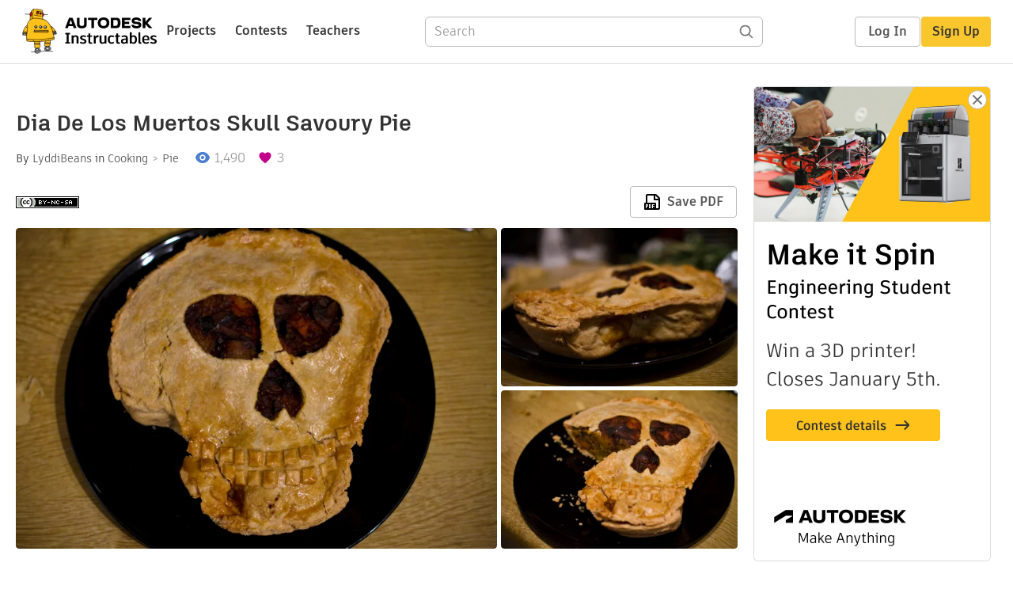

--- FILE ---
content_type: text/html; charset=utf-8
request_url: https://www.instructables.com/Dia-de-los-Muertos-skull-savoury-pie/
body_size: 13938
content:
<!DOCTYPE html><html lang="en" class="no-js is-desktop "><head prefix="og: http://ogp.me/ns# fb: http://ogp.me/ns/fb# ibles-production: http://ogp.me/ns/fb/ibles-production#"><link rel="preload" href="/json-api/whoAmI" as="fetch" crossorigin="anonymous"><meta name="referrer" content="origin" /><meta charset="utf-8"><title>Dia De Los Muertos Skull Savoury Pie : 5 Steps - Instructables</title><meta property="fb:app_id" content="140028286058792"/><meta property="og:site_name" content="Instructables"/><meta name="viewport" content="width=device-width, initial-scale=1"><meta name="description" content="Dia De Los Muertos Skull Savoury Pie: Every Halloween, the shops around here fill with pumpkins, both edible and non-edible. To add to this, my boyfriend likes to grow pumpkins and this year we ended up with a haul of 65 small-to-medium ones. What to do with all these pumpkins? Hallowee…"/><meta property="og:type" content="article"/><meta property="og:url" content="https://www.instructables.com/Dia-de-los-Muertos-skull-savoury-pie/"/><meta property="og:image" content="https://content.instructables.com/FUG/AUBN/HNVBF843/FUGAUBNHNVBF843.jpg?auto=webp&amp;frame=1"/><meta property="og:image:width" content="1620"/><meta property="og:image:height" content="1080"/><meta property="og:title" content="Dia De Los Muertos Skull Savoury Pie"/><meta property="og:description" content="Dia De Los Muertos Skull Savoury Pie: Every Halloween, the shops around here fill with pumpkins, both edible and non-edible. To add to this, my boyfriend likes to grow pumpkins and this year we ended up with a haul of 65 small-to-medium ones. What to do with all these pumpkins? Hallowee…"/><meta property="category" content="cooking"/><meta property="channel" content="pie"/><meta name="twitter:card" content="summary_large_image"><meta name="twitter:site" content="@instructables"><meta name="twitter:title" content="Dia De Los Muertos Skull Savoury Pie"/><meta name="twitter:image" content="https://content.instructables.com/FUG/AUBN/HNVBF843/FUGAUBNHNVBF843.jpg?auto=webp&amp;fit=bounds&amp;frame=1&amp;height=620&amp;width=620"/><meta name="thumbnail" content="https://content.instructables.com/FUG/AUBN/HNVBF843/FUGAUBNHNVBF843.jpg?auto=webp&amp;frame=1"/><link rel='dns-prefetch' href='//cdn.instructables.com'/><link rel='dns-prefetch' href='//content.instructables.com'/><link rel="canonical" href="https://www.instructables.com/Dia-de-los-Muertos-skull-savoury-pie/"/><link rel="shortcut icon" type="image/x-icon" href="/assets/img/siteassets/favicon.ico"/><link rel="apple-touch-icon" href="/assets/img/siteassets/apple-touch-icon.png"/><link rel="apple-touch-icon" sizes="192x192" href="/assets/img/siteassets/apple-touch-icon-192x192.png"/><link rel="apple-touch-icon" sizes="512x512" href="/assets/img/siteassets/apple-touch-icon-512x512.png"/><script>
(function(Ibles){
    Ibles.JST = Ibles.JST || {};
    Ibles.pageContext = {};
    Ibles.isStaging = false;
    Ibles.isLoggedIn = false;
    Ibles.accessCookie = "ibleAccess";
    Ibles.loggedInCookie = "loggedIn";
    Ibles.userStorageKey = "ibleuser";
})(window.Ibles = window.Ibles || {});
</script><script>function Deferred(){var e=[],t={resolve:function(n){t.then=function(e){e(n)},t.resolve=function(){throw new Error("Deferred already resolved")};var o,a=0;for(;o=e[a++];)o(n);e=null},then:function(t){e.push(t)}};return t}Ibles.readCookie=function(e,t){return(t=RegExp("(^|; )"+encodeURIComponent(e)+"=([^;]*)").exec(document.cookie))?decodeURIComponent(t[2]):null},function(e,t){var n=t.readCookie,o=n(t.loggedInCookie),a=n(t.accessCookie);t.isLoggedIn=!!o||!!a;try{var r=localStorage.getItem(t.userStorageKey);t.user=t.isLoggedIn&&r&&JSON.parse(r),e.addEventListener("DOMContentLoaded",(function(){null!=e.umami&&umami.identify(t.user.id,{screenName:t.user.screenName,email:t.user.email,admin:t.user.admin})}))}catch(e){}}(window,Ibles),function(e,t){var n=t.className;n=n.replace(/(^|\s)no-js(\s|$)/,"$1$2");var o=Ibles.user;if(Ibles.isLoggedIn&&o){n+=" is-loggedin",o.role&&o.role.indexOf("ADMIN")>=0&&(n+=" is-admin");for(var a=o.occupations,r=0;r<a.length;r++)if(a[r].name.toLowerCase().indexOf("teacher")>=0){n+=" is-teacher";break}}t.className=n}(Ibles,document.documentElement),function(e,t){var n=[],o=[],a=[],r=/p/.test(t.readyState),i="onpageshow"in e?"pageshow":"load";function s(e){return"function"==typeof e}function l(){var e=arguments,t=e[0],o=e[e.length-1];"object"==typeof t&&t.constructor===Object&&(o=t.callback,t=t.test?t.success:t.failure),s(o)&&(!function(e){e.constructor==Array&&e.length&&a.push.apply(a,e)}(t),n.push([o]))}function d(e,n,o){var a=t.createElement("script");for(var r in a.src=e,a.async=!0,n)a.setAttribute(r,n[r]);s(o)&&(a.onload=o);var i=t.getElementsByTagName("script")[0];i.parentNode.insertBefore(a,i)}function c(e,t){r?setTimeout(e,t||32):o.push(e,t)}e.addEventListener(i,(function(){for(r=!0;o[0];)c(o.shift(),o.shift())})),e.sessionReady=l,e.loadJS=l,e.loadJsQueue=n,e.sessionReady=l,e.deferJS=function(e,t,n){s(e)?c(e):c((function(){d(e,{},t)}),n)},e.loadScript=d,e.pageScripts=a}(window,document),
/*! loadCSS. [c]2017 Filament Group, Inc. MIT License */
function(e){"use strict";e.loadCSS||(e.loadCSS=function(){});var t=loadCSS.relpreload={};if(t.support=function(){var t;try{t=e.document.createElement("link").relList.supports("preload")}catch(e){t=!1}return function(){return t}}(),t.bindMediaToggle=function(e){var t=e.media||"all";function n(){e.addEventListener?e.removeEventListener("load",n):e.attachEvent&&e.detachEvent("onload",n),e.setAttribute("onload",null),e.media=t}e.addEventListener?e.addEventListener("load",n):e.attachEvent&&e.attachEvent("onload",n),setTimeout((function(){e.rel="stylesheet",e.media="only x"})),setTimeout(n,3e3)},t.poly=function(){if(!t.support())for(var n=e.document.getElementsByTagName("link"),o=0;o<n.length;o++){var a=n[o];"preload"!==a.rel||"style"!==a.getAttribute("as")||a.getAttribute("data-loadcss")||(a.setAttribute("data-loadcss",!0),t.bindMediaToggle(a))}},!t.support()){t.poly();var n=e.setInterval(t.poly,500);e.addEventListener?e.addEventListener("load",(function(){t.poly(),e.clearInterval(n)})):e.attachEvent&&e.attachEvent("onload",(function(){t.poly(),e.clearInterval(n)}))}"undefined"!=typeof exports?exports.loadCSS=loadCSS:e.loadCSS=loadCSS}("undefined"!=typeof global?global:this);</script><script type="application/ld+json">{"@context":"https://schema.org","@type":"Article","headline":"Dia De Los Muertos Skull Savoury Pie","name":"Dia De Los Muertos Skull Savoury Pie","description":"Dia De Los Muertos Skull Savoury Pie: Every Halloween, the shops around here fill with pumpkins, both edible and non-edible. To add to this, my boyfriend likes to grow pumpkins and this year we ended up with a haul of 65 small-to-medium ones. What to do with all these pumpkins? Hallowee\u2026","datePublished":"2013-11-11","dateModified":"2017-10-19","mainEntityOfPage":{"@type":"WebPage","@id":"https://www.instructables.com/Dia-de-los-Muertos-skull-savoury-pie/"},"image":{"@type":"ImageObject","url":"https://content.instructables.com/FUG/AUBN/HNVBF843/FUGAUBNHNVBF843.jpg?auto=webp","width":1024,"height":683},"author":{"@type":"Organization","name":"Instructables","url":"https://www.instructables.com","logo":{"@type":"ImageObject","url":"https://www.instructables.com/assets/img/logo-228x60.png","width":228,"height":60}},"publisher":{"@type":"Organization","name":"Instructables","url":"https://www.instructables.com","logo":{"@type":"ImageObject","url":"https://www.instructables.com/assets/img/logo-228x60.png","width":228,"height":60}},"contributor":{"@type":"Person","name":"LyddiBeans"}}</script><script type="application/ld+json">{"@context":"http://schema.org","@type":"BreadcrumbList","itemListElement":[{"@type":"ListItem","position":1,"name":"Cooking","item":{"@type":"WebPage","@id":"https://www.instructables.com/cooking/"}},{"@type":"ListItem","position":2,"name":"Pie","item":{"@type":"WebPage","@id":"https://www.instructables.com/cooking/pie/projects/"}}]}</script><script type="application/ld+json">{"@context":"http://schema.org","@type":"HowTo","name":"Dia De Los Muertos Skull Savoury Pie","description":"Dia De Los Muertos Skull Savoury Pie: Every Halloween, the shops around here fill with pumpkins, both edible and non-edible. To add to this, my boyfriend likes to grow pumpkins and this year we ended up with a haul of 65 small-to-medium ones. What to do with all these pumpkins? Hallowee\u2026","image":{"@type":"ImageObject","url":"https://content.instructables.com/FUG/AUBN/HNVBF843/FUGAUBNHNVBF843.jpg?auto=webp","width":1024,"height":683},"step":[{"@type":"HowToStep","name":"Ingredients and Stuff Required","text":"You can, of course, use your own preferred pastry and filling, either homemade or bought, but here's what I did:  Lydia's Dia de los Muertos savoury pie, feeds 3-4, for more add a hearty side of veg! For the pastry:&nbsp; 225g (8oz) plain white flou\u2026","image":"https://content.instructables.com/FBR/U5UK/HNVBF82M/FBRU5UKHNVBF82M.jpg?auto=webp&fit=bounds&frame=1&height=1024","url":"https://www.instructables.com/Dia-de-los-Muertos-skull-savoury-pie/#step1"},{"@type":"HowToStep","name":"Preparing the Pastry","text":"To make the pastry, rub the fats into the flour (either with your fingertips or by cutting through the mixture with a knife) until you get a bread-crumb like texture. To this add 1 lightly beaten egg (leave the other egg for an egg wash later) and a\u2026","image":"https://content.instructables.com/F63/MI4C/HNVBF82N/F63MI4CHNVBF82N.jpg?auto=webp&fit=bounds&frame=1&height=1024&width=1024","url":"https://www.instructables.com/Dia-de-los-Muertos-skull-savoury-pie/#step2"},{"@type":"HowToStep","name":"Preparing the Filling","text":"Heat the oil in your pan and throw in half of the fresh rosemary (chopped, stalk removed), and your herbs.  Add onions and cook on medium heat for about 5 minutes, stirring.  Next, add the tomato puree, then the garlic, followed by the rest of the v\u2026","image":"https://content.instructables.com/F3Y/KEEU/HNVBF82U/F3YKEEUHNVBF82U.jpg?auto=webp&fit=bounds&frame=1&height=1024&width=1024","url":"https://www.instructables.com/Dia-de-los-Muertos-skull-savoury-pie/#step3"},{"@type":"HowToStep","name":"Make the Skull","text":"Shape two pieces of foil (each about 50cm long) to form the cheek indentations (see photo) and fix in place on the pie dish with a piece of butter.  Roll out the large disc of pastry on a floured surface, to fit the diameter and depth of the pie dis\u2026","image":"https://content.instructables.com/FKN/Q44F/HNVBF82V/FKNQ44FHNVBF82V.jpg?auto=webp&fit=bounds&frame=1&height=1024&width=1024","url":"https://www.instructables.com/Dia-de-los-Muertos-skull-savoury-pie/#step4"},{"@type":"HowToStep","name":"Pie! Assemble!","text":"Once your filling is ready, there'll be very little liquid left. This took about 45 minutes from the moment the oil was heated right at the start.  You can either leave the filling to cool to room temperature, which will prevent the filling from mel\u2026","image":"https://content.instructables.com/FWR/1DRJ/HNVBF82Z/FWR1DRJHNVBF82Z.jpg?auto=webp&fit=bounds&frame=1&height=1024&width=1024","url":"https://www.instructables.com/Dia-de-los-Muertos-skull-savoury-pie/#step5"}]}</script><link href="/assets/BUNDLES/global_desktop_bs2_css.min.css?c=2f0faa0fc4" rel="stylesheet" type="text/css" media="screen" /><link href="/assets/scss/global.css?c=2f0faa0fc4" rel="stylesheet" type="text/css" media="screen" /><link rel="preload" href="/assets/fonts/artifakt-element-regular.woff2" as="font" type="font/woff2" crossorigin="anonymous"><link rel="preload" href="/assets/fonts/artifakt-element-medium.woff2" as="font" type="font/woff2" crossorigin="anonymous"><link rel="preload" href="/assets/fonts/artifakt-element-bold.woff2" as="font" type="font/woff2" crossorigin="anonymous"><link rel="preload" href="/assets/fonts/artifakt-legend-regular.woff2" as="font" type="font/woff2" crossorigin="anonymous"><link rel="preload" href="/assets/fonts/artifakt-legend-bold.woff2" as="font" type="font/woff2" crossorigin="anonymous"><link href="/assets/scss/artifakt.css?c=2f0faa0fc4" rel="stylesheet" type="text/css" media="screen" /><link href="/assets/BUNDLES/ible_desktop_css.min.css?c=2f0faa0fc4" rel="stylesheet" type="text/css" media="screen" /><link href="/assets/BUNDLES/ible_print_css.min.css?c=2f0faa0fc4" rel="stylesheet" type="text/css" media="print" /><link href="/assets/scss/instructable.css?c=2f0faa0fc4" rel="stylesheet" type="text/css" media="screen" /><link rel="stylesheet" href="/assets/js_bundles/b0c7ffa951/main-CIjVy2mG.css" /><script type="module" crossorigin="" src="/assets/js_bundles/b0c7ffa951/main-C4LGXQ5K.js"></script><script type="text/javascript" src="https://js-cdn.dynatrace.com/jstag/1672bab6729/bf86358stq/17188ffd570aec1_complete.js" crossorigin="anonymous"></script><script defer src="/script.js" data-website-id="d961f64b-37e9-4704-8b1d-505f4230afe5" data-do-not-track="true"></script></head><body class=""><div id="site-announcements" class="site-announcements"><div class="site-announcements-content"></div></div><header id="site-header" class="responsive-header"></header><main><div id="react-container" class=""></div><div class="instructable"><div class="instructable-content"><article id="article" class="full-wrapper category-content-cooking"><header class="article-header" data-location="header"><div class="promo-top"><img class="promo-hide"
                 src="/assets/svg/close-ad.svg"
                 alt="Hide" title="Hide"/><a href="https://www.instructables.com/contest/makeitspin25" class="promo-link"><img src="//images.ctfassets.net/jl5ii4oqrdmc/4yplU7nAk0lm4Q3LuFIVDN/b177646a6830b549e2914bf89d747197/spin-Contest2-1940x500-2.png?w=1940&fm=webp" width="970" height="250" /></a></div><h1 class="header-title">Dia De Los Muertos Skull Savoury Pie</h1><div class="sub-header"><div class="header-byline">
            By <a href="/member/LyddiBeans/" rel="author">LyddiBeans</a>
            
            
                in <a class="category" href="/cooking/">Cooking</a><a class="channel" href="/cooking/pie/projects/">Pie</a></div><div class="header-stats"><p class="svg-views view-count">1,490</p><p class="svg-favorite active favorite-count">3</p></div></div><div class="sub-header header-meta-actions"><div class="header-meta"><span class="posted-date"></span><button class="license-btn" data-url="https://creativecommons.org/licenses/by-nc-sa/4.0/"><img alt="license" src="/assets/img/license/by-nc-sa_small.png"/></button></div><div
                id="ible-actions-portal"
                data-urlstring="Dia-de-los-Muertos-skull-savoury-pie"
                data-id="E0DJ5HNHNVBF6FL"
                data-status="PUBLISHED"
            ></div></div></header><div class="article-body"><section id="intro" class="step" data-stepid="SXENQFDHNVBF6FK"><h2 class="step-title sr-only">Introduction: Dia De Los Muertos Skull Savoury Pie</h2><div class="mediaset"></div><noscript><div class="no-js-photoset"><img loading="lazy" alt="Dia De Los Muertos Skull Savoury Pie" src="https://content.instructables.com/FUG/AUBN/HNVBF843/FUGAUBNHNVBF843.jpg?auto=webp&amp;fit=bounds&amp;frame=1&amp;height=1024&amp;width=1024auto=webp&amp;frame=1&amp;height=300"><img loading="lazy" alt="Dia De Los Muertos Skull Savoury Pie" src="https://content.instructables.com/FN4/9F94/HNVBF83I/FN49F94HNVBF83I.jpg?auto=webp&amp;fit=bounds&amp;frame=1&amp;height=1024&amp;width=1024auto=webp&amp;frame=1&amp;height=300"><img loading="lazy" alt="Dia De Los Muertos Skull Savoury Pie" src="https://content.instructables.com/F2X/G31F/HNVBF82L/F2XG31FHNVBF82L.jpg?auto=webp&amp;fit=bounds&amp;frame=1&amp;height=1024&amp;width=1024auto=webp&amp;frame=1&amp;height=300"></div></noscript><div class="step-body">
        Every Halloween, the shops around here fill with pumpkins, both edible and non-edible. To add to this, my boyfriend likes to grow pumpkins and this year we ended up with a haul of 65 small-to-medium ones. What to do with all these pumpkins? Halloween pie!&nbsp;<br><br> This is a savoury pie recipe perfect for dinnertime, and a few simple tweaks to the pie dish with the help of tin foil is all that's needed to produce this effective skull shape!<br><br> More recipes (mostly sweet!) on my blog - www.punge.blogspot.com<br></div></section><section id="step1" class="step" data-stepid="SO8G5A8HNVBF6FS"><h2 class="step-title">Step 1: Ingredients and Stuff Required</h2><div class="mediaset"></div><noscript><div class="no-js-photoset"><img loading="lazy" alt="Ingredients and Stuff Required" src="https://content.instructables.com/FBR/U5UK/HNVBF82M/FBRU5UKHNVBF82M.jpg?auto=webp&amp;fit=bounds&amp;frame=1&amp;height=1024auto=webp&amp;frame=1&amp;height=300"><img loading="lazy" alt="Ingredients and Stuff Required" src="https://content.instructables.com/FHB/8Z5Y/HNVBF82T/FHB8Z5YHNVBF82T.jpg?auto=webp&amp;fit=bounds&amp;frame=1&amp;height=1024&amp;width=1024auto=webp&amp;frame=1&amp;height=300"></div></noscript><div class="step-body">
        You can, of course, use your own preferred pastry and filling, either homemade or bought, but here's what I did:<br><br> Lydia's Dia de los Muertos savoury pie, feeds 3-4, for more add a hearty side of veg!<br> For the pastry:&nbsp;<br> 225g (8oz) plain white flour, plus extra for dusting<br> 50g (2oz) unsalted butter, diced, plus extra for construction<br> 50g (2oz) lard or veg shortening (or just make the whole 100g up with butter)<br> 2 eggs<br> splash of water - I used about 2tbsp<br><br> For the filling: - adjust this to your liking!<br> 1 medium brown onion, chopped<br> 2 cloves garlic, chopped<br> 4 carrots, peeled and cut into 1.5cm discs<br> 13 mushrooms (I used white button mushrooms), cut into quarters<br> half a small pumpkin, chopped to 1.5cm chunks<br> 2 large sprigs of rosemary<br> 1 tbsp olive oil<br> 1 tsp mustard seeds<br> 2 tbsp tomato puree<br> 1/4 tsp celery salt<br> 1 tbsp gravy granules<br> salt and pepper to taste<br> splash of worcester sauce<br> 1/4 tsp dried oregano<br> 1/4 tsp dried sage<br> 1/4 tsp dried mixed herbs<br> 1 tbsp wholegrain mustard<br><br> Tools:<br> Chopping knife and board<br> Wooden spoon / stirrer<br> Pastry brush (or your fingers!)<br> Tin foil<br> Food wrap / Food bag<br> Baking paper<br> Rolling pin<br> Pie dish about 7.5 - 9 inches in diameter<br> Large frying pan / cooking pot with lid<br> Fridge<br> Oven<br> Kettle<br><br> About 2 hours.
    </div></section><section id="step2" class="step" data-stepid="SHPX65YHNVBF6GW"><h2 class="step-title">Step 2: Preparing the Pastry</h2><div class="mediaset"></div><noscript><div class="no-js-photoset"><img loading="lazy" alt="Preparing the Pastry" src="https://content.instructables.com/F63/MI4C/HNVBF82N/F63MI4CHNVBF82N.jpg?auto=webp&amp;fit=bounds&amp;frame=1&amp;height=1024&amp;width=1024auto=webp&amp;frame=1&amp;height=300"></div></noscript><div class="step-body">
        To make the pastry, rub the fats into the flour (either with your fingertips or by cutting through the mixture with a knife) until you get a bread-crumb like texture. To this add 1 lightly beaten egg (leave the other egg for an egg wash later) and add the water a bit at a time, while stirring / working with your fingers, until a dough is formed. You won't need very much water - about 2 tbsp was all I needed.<br><br> Cut off one third of the dough and flatten both dough balls into discs. Wrap in food wrap / place inside two food bags and refrigerate for 30 minutes.<br><br> Meanwhile, start preparing the filling.&nbsp;
    </div></section><section id="step3" class="step" data-stepid="S8YLS03HNVBF6H7"><h2 class="step-title">Step 3: Preparing the Filling</h2><div class="mediaset"></div><noscript><div class="no-js-photoset"><img loading="lazy" alt="Preparing the Filling" src="https://content.instructables.com/F3Y/KEEU/HNVBF82U/F3YKEEUHNVBF82U.jpg?auto=webp&amp;fit=bounds&amp;frame=1&amp;height=1024&amp;width=1024auto=webp&amp;frame=1&amp;height=300"></div></noscript><div class="step-body">
        Heat the oil in your pan and throw in half of the fresh rosemary (chopped, stalk removed), and your herbs.<br><br> Add onions and cook on medium heat for about 5 minutes, stirring.<br><br> Next, add the tomato puree, then the garlic, followed by the rest of the veg. Stir well and cook, covered, on a high heat for 5 minutes.<br><br> Boil about 250ml water and add to the pan - only enough to reach halfway up the veg in the pot. Reduce heat to medium.<br><br> Add the gravy granules, worcester sauce and season to taste with salt and pepper.&nbsp;<br><br> Stir well, pushing the veg down into the water, place the remaining rosemary sprig on top and continue to cook, covered.<br><br> After about 7-10 minutes remove the rosemary and continue to cook covered until the carrots and pumpkin are almost done - about 10 more minutes. Give it a taste and adjust the herbs as necessary. Finally, uncover and cook on low to medium to allow the filling to reduce (liquid to evaporate a fair bit).&nbsp;<br><br> Preheat the oven to 180°C (350°F, gas mark 4).<br><br></div></section><section id="step4" class="step" data-stepid="S0RKZZPHNVBF6IS"><h2 class="step-title">Step 4: Make the Skull</h2><div class="mediaset"></div><noscript><div class="no-js-photoset"><img loading="lazy" alt="Make the Skull" src="https://content.instructables.com/FKN/Q44F/HNVBF82V/FKNQ44FHNVBF82V.jpg?auto=webp&amp;fit=bounds&amp;frame=1&amp;height=1024&amp;width=1024auto=webp&amp;frame=1&amp;height=300"><img loading="lazy" alt="Make the Skull" src="https://content.instructables.com/F4A/V00F/HNVBF82W/F4AV00FHNVBF82W.jpg?auto=webp&amp;fit=bounds&amp;frame=1&amp;height=1024&amp;width=1024auto=webp&amp;frame=1&amp;height=300"><img loading="lazy" alt="Make the Skull" src="https://content.instructables.com/FLV/P7TQ/HNVBF82X/FLVP7TQHNVBF82X.jpg?auto=webp&amp;fit=bounds&amp;frame=1&amp;height=1024&amp;width=1024auto=webp&amp;frame=1&amp;height=300"></div></noscript><div class="step-body">
        Shape two pieces of foil (each about 50cm long) to form the cheek indentations (see photo) and fix in place on the pie dish with a piece of butter.<br><br> Roll out the large disc of pastry on a floured surface, to fit the diameter and depth of the pie dish.<br><br> Lift the pastry onto the rolling pin and gently place into the pie dish, easing it into the nooks and crannies with your knuckles. Put the dish back in the fridge.<br><br> Roll out the&nbsp;large disc of pastry on a floured surface, to fit the diameter of the pie dish.<br><br> Cut out eyes (in the shape of aviator style sunglasses) and the nasal cavity (upside-down thin heart).<br><br> Roll out the cut-outs of pastry into a long thin rectangle, and cut rectangles out for the teeth. Make about 20 that are almost square and 4 that are slightly thinner, for canines.<br><br> Lightly beat the remaining egg and brush onto the pastry lid in a smile shape, and arrange your pastry teeth onto it.<br><br> Transfer your pastry onto a baking sheet and refrigerate until needed.
    </div></section><section id="step5" class="step" data-stepid="SZKSLPIHNVBF6JH"><h2 class="step-title">Step 5: Pie! Assemble!</h2><div class="mediaset"></div><noscript><div class="no-js-photoset"><img loading="lazy" alt="Pie! Assemble!" src="https://content.instructables.com/FWR/1DRJ/HNVBF82Z/FWR1DRJHNVBF82Z.jpg?auto=webp&amp;fit=bounds&amp;frame=1&amp;height=1024&amp;width=1024auto=webp&amp;frame=1&amp;height=300"><img loading="lazy" alt="Pie! Assemble!" src="https://content.instructables.com/FFI/CS6U/HNVBF831/FFICS6UHNVBF831.jpg?auto=webp&amp;fit=bounds&amp;frame=1&amp;height=1024&amp;width=1024auto=webp&amp;frame=1&amp;height=300"><img loading="lazy" alt="Pie! Assemble!" src="https://content.instructables.com/FGG/FVF8/HNVBF838/FGGFVF8HNVBF838.jpg?auto=webp&amp;fit=bounds&amp;frame=1&amp;height=1024auto=webp&amp;frame=1&amp;height=300"><img loading="lazy" alt="Pie! Assemble!" src="https://content.instructables.com/FB6/4VCB/HNVBF83F/FB64VCBHNVBF83F.jpg?auto=webp&amp;fit=bounds&amp;frame=1&amp;height=1024&amp;width=1024auto=webp&amp;frame=1&amp;height=300"></div></noscript><div class="step-body">
        Once your filling is ready, there'll be very little liquid left. This took about 45 minutes from the moment the oil was heated right at the start.<br><br> You can either leave the filling to cool to room temperature, which will prevent the filling from melting your pastry and result in a slightly better structure, or you can work quickly!<br> Ready? GO!<br><br> Place the filling in the base and distribute evenly.<br> Brush the pastry edges with beaten egg.<br> Place the skull-shaped top, erm... on top, and seal the edges (push the pastry top and bottom together) using your fingers.<br> Trim the excess from the edges.<br> Brush the top with beaten egg - be careful around the teeth as vigorous brushing may dislodge them!<br><br> Bake in your preheated oven for 45-50 minutes until nicely golden.<br><br> Remove from oven and leave to cool for 5-10 minutes before removing from base with a slotted spoon and digging in!
    </div></section></div></article><div class="promo-side"><div class="promo-sticky-container"><img class="promo-hide"
                                 src="/assets/svg/close-ad.svg"
                                 alt="Hide" title="Hide"/><a href="https://www.instructables.com/contest/makeitspin25" class="promo-link"><img src="//images.ctfassets.net/jl5ii4oqrdmc/6FsNOldhVxbs4uSlUaDWzj/770c3f42a1e70edeec9a012e088fdea0/spin-Contest2-600x1200-3.png?w=600&fm=webp" width="300" height="600"></a></div></div></div><div
            id="ible-footer-portal"
            data-urlstring="Dia-de-los-Muertos-skull-savoury-pie"
            data-id="E0DJ5HNHNVBF6FL"
            data-author-id="MZTPIW6HNVBF6E6"
            data-classifications="[{&quot;name&quot;:&quot;cooking&quot;,&quot;title&quot;:&quot;Cooking&quot;,&quot;type&quot;:&quot;category&quot;,&quot;channels&quot;:[{&quot;name&quot;:&quot;pie&quot;,&quot;title&quot;:&quot;Pie&quot;,&quot;type&quot;:&quot;channel&quot;,&quot;category&quot;:&quot;cooking&quot;}]}]"
        ></div><div
            id="project-admin-panel"
            data-urlstring="Dia-de-los-Muertos-skull-savoury-pie"
        ></div><div
            id="select-contest-portal"
            data-urlstring="Dia-de-los-Muertos-skull-savoury-pie"
        ></div></div></main><footer id="footer" class="footer footer-desktop footer-cooking"><div class="footer-row footer-row-top"><div class="footer-robot robot-icon robot-icon-cooking"></div><div class="footer-categories"><span class="title">Categories</span><ul class="footer-categories-links"><li class="circuits "><a href="/circuits/"><div class="category-icon icon-category-circuits"></div>Circuits
                            </a></li><li class="workshop "><a href="/workshop/"><div class="category-icon icon-category-workshop"></div>Workshop
                            </a></li><li class="design "><a href="/design/"><div class="category-icon icon-category-design"></div>Design
                            </a></li><li class="craft "><a href="/craft/"><div class="category-icon icon-category-craft"></div>Craft
                            </a></li><li class="cooking active"><a href="/cooking/"><div class="category-icon icon-category-cooking"></div>Cooking
                            </a></li><li class="living "><a href="/living/"><div class="category-icon icon-category-living"></div>Living
                            </a></li><li class="outside "><a href="/outside/"><div class="category-icon icon-category-outside"></div>Outside
                            </a></li><li class="teachers "><a href="/teachers/"><div class="category-icon icon-category-teachers"></div>Teachers
                            </a></li></ul></div><div class="footer-about-us"><span class="title">About Us</span><ul><li><a href="/about/">Who We Are</a></li><li><a href="/create/">Why Publish?</a></li></ul></div><div class="footer-resources"><span class="title">Resources</span><ul><li><a href="/Get-Started/">Get Started</a></li><li><a href="/help/">Help</a></li><li><a href="/sitemap/">Sitemap</a></li></ul></div><div class="footer-find-us"><span class="title">Find Us</span><ul><li><a class="instagram" href="https://www.instagram.com/instructables/" title="Instagram"><i class="svg-icon svg-share-instagram"></i></a></li><li><a class="tiktok" href="https://www.tiktok.com/@instructables" title="TikTok"><i class="svg-icon svg-share-tiktok"></i></a></li></ul></div></div><div class="footer-rule"><hr/></div><div class="footer-row footer-row-bottom"><div class="footer-links"><p>© 2026 Autodesk, Inc.</p><ul class="footer-links-list"><li><a href="https://www.autodesk.com/company/legal-notices-trademarks/terms-of-service-autodesk360-web-services/instructables-terms-of-service-june-5-2013" target="_blank">Terms of Service</a><span class="divider">|</span></li><li><a href="https://www.autodesk.com/company/legal-notices-trademarks/privacy-statement" target="_blank">Privacy Statement</a><span class="divider">|</span></li><li><a data-opt-in-preferences="">Privacy settings</a><span class="divider">|</span></li><li><a href="https://www.autodesk.com/company/legal-notices-trademarks" target="_blank">Legal Notices &amp; Trademarks</a></li></ul><a href="https://www.autodesk.com" class="adsk-logo" target="blank"><img alt="Autodesk" src="/assets/img/footer/autodesk-logo-primary-white.png"/></a></div></div></footer><script id="js-page-context" type="application/json">{"mobile":false,"accessCookie":"ibleAccess","sessionCookie":"JSESSIONID","loggedInCookie":"loggedIn","awsAlbCookie":"AWSALB","sourceCookie":"iblesource","userStorageKey":"ibleuser","remoteHost":"https://www.instructables.com","remoteRoot":"https://www.instructables.com/","staticRoot":"/assets/","facebookAppId":"140028286058792","recaptchaSiteKey":"6Ldd5tIrAAAAAMMFbMn4h6iFKmYUliI8P5SiMeV5","oauthCallbackUrl":"https://www.instructables.com/oauth/callback/","oauthGetAuthUrl":"https://www.instructables.com/oauth/getAuthUrl/","nativeApp":false,"disableEmailVerifyWidget":false,"cacheUrls":["https://www.instructables.com/Dia-de-los-Muertos-skull-savoury-pie/","https://www.instructables.com/json-api/showInstructableModel?anyStatus=false&urlString=Dia-de-los-Muertos-skull-savoury-pie&versionId=","https://www.instructables.com/json-api/getComments?IMadeIt=false&commentId=&instructableId=E0DJ5HNHNVBF6FL&limit=20"],"extraCacheUrls":[],"commitInfo":{"git_hash":"2f0faa0fc4","commit_message":"Merge pull request #1852 from instructables/IN-8941-fix-personal-dev-file-uploads"},"cdnUrlUserContent":"https://content.instructables.com","cdnUrlInternal":"https://content.instructables.com","cdnUrls":["https://content.instructables.com","https://content.instructables.com","https://content.instructables.com"],"xhrTimeoutMilliseconds":30000.0,"imageFileExtensions":["jpg","jpeg","gif","png","bmp"],"uploadableFileTypes":["bmp","gif","img","jpg","jpeg","pct","pict","png","raw","tif","tiff","avi","mov","mpg","mpeg","mp4","ogg","ram","webm","wmv","3gp","aaf","aif","aiff","mp3","wav","ai","apk","asc","asy","bat","brd","c","cdr","cpp","crw","csv","dru","dwg","dxf","eps","fzz","f3d","g","gco","gcode","gz","h","hex","iam","indd","ino","ipt","key","lbr","m3u","pde","pdf","psd","py","rtfsch","skp","sldprt","step","stl","studio2","studio3","sub","svg","swf","txt","visuino","vsd","wpr","xml","3mf"],"collectionLimit":300,"typesenseProxy":"/api_proxy/search","typesenseApiKey":"aVRXWEZhelk3RlYway94RVRCUk5kdmhjRzc3VGF6RW1UVVIxSXdvWlh3ST02ZWFYeyJleGNsdWRlX2ZpZWxkcyI6Im91dF9vZixzZWFyY2hfdGltZV9tcyxzdGVwQm9keSIsInBlcl9wYWdlIjo2MH0=","countries":[["US","United States"],["AF","Afghanistan"],["AL","Albania"],["DZ","Algeria"],["AS","American Samoa"],["AD","Andorra"],["AO","Angola"],["AI","Anguilla"],["AQ","Antarctica"],["AG","Antigua and Barbuda"],["AR","Argentina"],["AM","Armenia"],["AW","Aruba"],["AU","Australia"],["AT","Austria"],["AZ","Azerbaijan"],["BS","Bahamas"],["BH","Bahrain"],["BD","Bangladesh"],["BB","Barbados"],["BE","Belgium"],["BZ","Belize"],["BJ","Benin"],["BM","Bermuda"],["BT","Bhutan"],["BO","Bolivia"],["BQ","Bonaire, Sint Eustatius and Saba"],["BA","Bosnia and Herzegovina"],["BW","Botswana"],["BV","Bouvet Island"],["BR","Brazil"],["IO","British Indian Ocean Territory"],["BN","Brunei Darussalam"],["BG","Bulgaria"],["BF","Burkina Faso"],["BI","Burundi"],["CV","Cabo Verde"],["KH","Cambodia"],["CM","Cameroon"],["CA","Canada"],["KY","Cayman Islands"],["CF","Central African Republic"],["TD","Chad"],["CL","Chile"],["CN","China"],["CX","Christmas Island"],["CC","Cocos (Keeling) Islands"],["CO","Colombia"],["KM","Comoros"],["CG","Congo"],["CD","Congo, The Democratic Republic of the"],["CK","Cook Islands"],["CR","Costa Rica"],["HR","Croatia"],["CW","Cura\u00e7ao"],["CY","Cyprus"],["CZ","Czechia"],["CI","C\u00f4te d'Ivoire"],["DK","Denmark"],["DJ","Djibouti"],["DM","Dominica"],["DO","Dominican Republic"],["EC","Ecuador"],["EG","Egypt"],["SV","El Salvador"],["GQ","Equatorial Guinea"],["ER","Eritrea"],["EE","Estonia"],["SZ","Eswatini"],["ET","Ethiopia"],["FK","Falkland Islands (Malvinas)"],["FO","Faroe Islands"],["FJ","Fiji"],["FI","Finland"],["FR","France"],["GF","French Guiana"],["PF","French Polynesia"],["TF","French Southern Territories"],["GA","Gabon"],["GM","Gambia"],["GE","Georgia"],["DE","Germany"],["GH","Ghana"],["GI","Gibraltar"],["GR","Greece"],["GL","Greenland"],["GD","Grenada"],["GP","Guadeloupe"],["GU","Guam"],["GT","Guatemala"],["GG","Guernsey"],["GN","Guinea"],["GW","Guinea-Bissau"],["GY","Guyana"],["HT","Haiti"],["HM","Heard Island and McDonald Islands"],["VA","Holy See (Vatican City State)"],["HN","Honduras"],["HK","Hong Kong"],["HU","Hungary"],["IS","Iceland"],["IN","India"],["ID","Indonesia"],["IQ","Iraq"],["IE","Ireland"],["IM","Isle of Man"],["IL","Israel"],["IT","Italy"],["JM","Jamaica"],["JP","Japan"],["JE","Jersey"],["JO","Jordan"],["KZ","Kazakhstan"],["KE","Kenya"],["KI","Kiribati"],["KW","Kuwait"],["KG","Kyrgyzstan"],["LA","Laos"],["LV","Latvia"],["LB","Lebanon"],["LS","Lesotho"],["LR","Liberia"],["LY","Libya"],["LI","Liechtenstein"],["LT","Lithuania"],["LU","Luxembourg"],["MO","Macao"],["MG","Madagascar"],["MW","Malawi"],["MY","Malaysia"],["MV","Maldives"],["ML","Mali"],["MT","Malta"],["MH","Marshall Islands"],["MQ","Martinique"],["MR","Mauritania"],["MU","Mauritius"],["YT","Mayotte"],["MX","Mexico"],["FM","Micronesia, Federated States of"],["MD","Moldova"],["MC","Monaco"],["MN","Mongolia"],["ME","Montenegro"],["MS","Montserrat"],["MA","Morocco"],["MZ","Mozambique"],["MM","Myanmar"],["NA","Namibia"],["NR","Nauru"],["NP","Nepal"],["NL","Netherlands"],["NC","New Caledonia"],["NZ","New Zealand"],["NI","Nicaragua"],["NE","Niger"],["NG","Nigeria"],["NU","Niue"],["NF","Norfolk Island"],["MK","North Macedonia"],["MP","Northern Mariana Islands"],["NO","Norway"],["OM","Oman"],["PK","Pakistan"],["PW","Palau"],["PS","Palestine, State of"],["PA","Panama"],["PG","Papua New Guinea"],["PY","Paraguay"],["PE","Peru"],["PH","Philippines"],["PN","Pitcairn"],["PL","Poland"],["PT","Portugal"],["PR","Puerto Rico"],["QA","Qatar"],["RO","Romania"],["RW","Rwanda"],["RE","R\u00e9union"],["BL","Saint Barth\u00e9lemy"],["SH","Saint Helena, Ascension and Tristan da Cunha"],["KN","Saint Kitts and Nevis"],["LC","Saint Lucia"],["MF","Saint Martin (French part)"],["PM","Saint Pierre and Miquelon"],["VC","Saint Vincent and the Grenadines"],["WS","Samoa"],["SM","San Marino"],["ST","Sao Tome and Principe"],["SA","Saudi Arabia"],["SN","Senegal"],["RS","Serbia"],["SC","Seychelles"],["SL","Sierra Leone"],["SG","Singapore"],["SX","Sint Maarten (Dutch part)"],["SK","Slovakia"],["SI","Slovenia"],["SB","Solomon Islands"],["SO","Somalia"],["ZA","South Africa"],["GS","South Georgia and the South Sandwich Islands"],["KR","South Korea"],["SS","South Sudan"],["ES","Spain"],["LK","Sri Lanka"],["SD","Sudan"],["SR","Suriname"],["SJ","Svalbard and Jan Mayen"],["SE","Sweden"],["CH","Switzerland"],["TW","Taiwan"],["TJ","Tajikistan"],["TZ","Tanzania"],["TH","Thailand"],["TL","Timor-Leste"],["TG","Togo"],["TK","Tokelau"],["TO","Tonga"],["TT","Trinidad and Tobago"],["TN","Tunisia"],["TM","Turkmenistan"],["TC","Turks and Caicos Islands"],["TV","Tuvalu"],["TR","T\u00fcrkiye"],["UG","Uganda"],["UA","Ukraine"],["AE","United Arab Emirates"],["GB","United Kingdom"],["UM","United States Minor Outlying Islands"],["UY","Uruguay"],["UZ","Uzbekistan"],["VU","Vanuatu"],["VE","Venezuela"],["VN","Vietnam"],["VG","Virgin Islands, British"],["VI","Virgin Islands, U.S."],["WF","Wallis and Futuna"],["EH","Western Sahara"],["YE","Yemen"],["ZM","Zambia"],["ZW","Zimbabwe"],["AX","\u00c5land Islands"]],"ineligibleCountries":[["AR","Argentina"],["BR","Brazil"],["IT","Italy"],["PL","Poland"],["RO","Romania"],["TR","T\u00fcrkiye"]],"contentfulAccessToken":"2S1whBR1jkdivB6wuqq6zAPqdah2wFzvTOgb2t3C1jw","contentfulHost":"cdn.contentful.com","contentfulEnvironment":"master","featureFlags":{"get_help":true,"disable_amp":true,"react_homepage":true,"disable_backend_recaptcha_validation":true,"enable_recaptcha_enterprise":true,"responsive_nav":true,"oxygenoauth":true,"googleoauth":true,"allowscreennamechange":true},"category":"cooking","channel":"pie","ibleData":{"id":"E0DJ5HNHNVBF6FL","urlString":"Dia-de-los-Muertos-skull-savoury-pie","fullUrl":"https://www.instructables.com/Dia-de-los-Muertos-skull-savoury-pie/","shareImageUrl":"https://content.instructables.com/FUG/AUBN/HNVBF843/FUGAUBNHNVBF843.jpg?auto=webp&frame=1","title":"Dia De Los Muertos Skull Savoury Pie","type":"Step by Step","featureFlag":false,"classifications":[{"name":"cooking","title":"Cooking","type":"category","channels":[{"name":"pie","title":"Pie","type":"channel","category":"cooking"}]}],"category":"cooking","channel":"pie","grade":"","subject":"","author":{"id":"MZTPIW6HNVBF6E6","screenName":"LyddiBeans","originalUrl":"https://content.instructables.com/FO1/M5Y0/HNVBF7XO/FO1M5Y0HNVBF7XO.jpg?auto=webp"},"coverImage":{"originalUrl":"https://content.instructables.com/FUG/AUBN/HNVBF843/FUGAUBNHNVBF843.jpg?auto=webp"},"commentingEnabled":true,"indexTags":["internal"],"publishDate":"2013-11-11 14:01:35.0","modifiedDate":"2017-10-19 20:00:27.0"}}</script><script>/*! head.load - v2.0.0 */
!function(e,t){"use strict";var n,a,r=e.document,o=[],u=[],c={},l={},i="async"in r.createElement("script")||"MozAppearance"in r.documentElement.style||e.opera,s=e.head_conf&&e.head_conf.head||"head",d=e[s]=e[s]||function(){d.ready.apply(null,arguments)},f=1,p=2,y=3,m=4;function h(){}function v(e,t){if(e){"object"==typeof e&&(e=[].slice.call(e));for(var n=0,a=e.length;n<a;n++)t.call(e,e[n],n)}}function g(e,n){var a=Object.prototype.toString.call(n).slice(8,-1);return n!==t&&null!==n&&a===e}function E(e){return g("Function",e)}function L(e){return g("Array",e)}function T(e){(e=e||h)._done||(e(),e._done=1)}function b(e){var t,n,a,r,o={};if("object"==typeof e)for(var u in e)e[u]&&(o={name:u,url:e[u]});else o={name:(t=e,n=t.split("/"),a=n[n.length-1],r=a.indexOf("?"),-1!==r?a.substring(0,r):a),url:e};var c=l[o.name];return c&&c.url===o.url?c:(l[o.name]=o,o)}function j(e){for(var t in e=e||l)if(e.hasOwnProperty(t)&&e[t].state!==m)return!1;return!0}function A(e,n){e.state===t&&(e.state=f,e.onpreload=[],M({url:e.url,type:"cache"},(function(){!function(e){e.state=p,v(e.onpreload,(function(e){e.call()}))}(e)})))}function S(e,t){t=t||h,e.state!==m?e.state!==y?e.state!==f?(e.state=y,M(e,(function(){e.state=m,t(),v(c[e.name],(function(e){T(e)})),a&&j()&&v(c.ALL,(function(e){T(e)}))}))):e.onpreload.push((function(){S(e,t)})):d.ready(e.name,t):t()}function M(t,n){var a;n=n||h,/\.css[^\.]*$/.test(t.url)?((a=r.createElement("link")).type="text/"+(t.type||"css"),a.rel="stylesheet",a.href=t.url):((a=r.createElement("script")).type="text/"+(t.type||"javascript"),a.src=t.url),a.onload=a.onreadystatechange=function(t){("load"===(t=t||e.event).type||/loaded|complete/.test(a.readyState)&&(!r.documentMode||r.documentMode<9))&&(a.onload=a.onreadystatechange=a.onerror=null,n())},a.onerror=function(t){t=t||e.event,a.onload=a.onreadystatechange=a.onerror=null,n()},a.async=!1,a.defer=!1;var o=r.head||r.getElementsByTagName("head")[0];o.insertBefore(a,o.lastChild)}function O(){if(!r.body)return e.clearTimeout(d.readyTimeout),void(d.readyTimeout=e.setTimeout(O,50));a||(a=!0,function(){for(var e=r.getElementsByTagName("script"),t=0,n=e.length;t<n;t++){var a=e[t].getAttribute("data-headjs-load");if(a)return void d.load(a)}}(),v(o,(function(e){T(e)})))}function k(){r.addEventListener?(r.removeEventListener("DOMContentLoaded",k,!1),O()):"complete"===r.readyState&&(r.detachEvent("onreadystatechange",k),O())}if("complete"===r.readyState)O();else if(r.addEventListener)r.addEventListener("DOMContentLoaded",k,!1),e.addEventListener("load",O,!1);else{r.attachEvent("onreadystatechange",k),e.attachEvent("onload",O);var _=!1;try{_=!e.frameElement&&r.documentElement}catch(e){}_&&_.doScroll&&function t(){if(!a){try{_.doScroll("left")}catch(n){return e.clearTimeout(d.readyTimeout),void(d.readyTimeout=e.setTimeout(t,50))}O()}}()}d.load=d.js=i?function(){var e=arguments,t=e[e.length-1],n={};return E(t)||(t=null),L(e[0])?(e[0].push(t),d.load.apply(null,e[0]),d):(v(e,(function(e,a){e!==t&&(e=b(e),n[e.name]=e)})),v(e,(function(e,a){e!==t&&S(e=b(e),(function(){j(n)&&T(t)}))})),d)}:function(){var e=arguments,t=[].slice.call(e,1),a=t[0];return n?(a?(v(t,(function(e){!E(e)&&e&&A(b(e))})),S(b(e[0]),E(a)?a:function(){d.load.apply(null,t)})):S(b(e[0])),d):(u.push((function(){d.load.apply(null,e)})),d)},d.test=function(e,t,n,a){var r="object"==typeof e?e:{test:e,success:!!t&&(L(t)?t:[t]),failure:!!n&&(L(n)?n:[n]),callback:a||h},o=!!r.test;return o&&r.success?(r.success.push(r.callback),d.load.apply(null,r.success)):!o&&r.failure?(r.failure.push(r.callback),d.load.apply(null,r.failure)):a(),d},d.ready=function(e,t){if(e===r)return a?T(t):o.push(t),d;if(E(e)&&(t=e,e="ALL"),L(e)){var n={};return v(e,(function(e){n[e]=l[e],d.ready(e,(function(){j(n)&&T(t)}))})),d}if("string"!=typeof e||!E(t))return d;var u=l[e];if(u&&u.state===m||"ALL"===e&&j()&&a)return T(t),d;var i=c[e];return i?i.push(t):i=c[e]=[t],d},d.ready(r,(function(){n&&j()&&v(c.ALL,(function(e){T(e)})),d.feature&&d.feature("domloaded",!0)})),setTimeout((function(){n=!0,v(u,(function(e){e()}))}),300)}(window);</script><script>
        loadJS({
            test: Ibles.isLoggedIn,
            success: ["/assets/BUNDLES/ible_desktop_logged_in_js.min.js?c=2f0faa0fc4"],
            failure: ["/assets/BUNDLES/ible_desktop_logged_out_js.min.js?c=2f0faa0fc4"],
            callback: function() {
                
                var model = new Ibles.models.InstructableModel(_.extend({
                    disableComments: false,
                    allSteps: true,
                    fetchUserData: true,
                    fetchStats: true
                }, Ibles.pageContext.ibleData));

                var view = new Ibles.views.DesktopInstructableView({
                    el: ".instructable",
                    model: model
                });
                
            }
        });
    </script><script>
    // redirect if framed and browser does not respect CSP
    if (window.self !== window.top) window.top.location = window.self.location

    

    deferJS(function() {
        
        window.globalScripts = !Ibles.isLoggedIn ?
            ["/assets/BUNDLES/global_desktop_logged_out_bs2_js.min.js?c=2f0faa0fc4"]:
            ["/assets/BUNDLES/global_desktop_logged_in_bs2_js.min.js?c=2f0faa0fc4"];
        

        head.load(globalScripts.concat(pageScripts), function(){
            execCallbackQueue(loadJsQueue, loadJS);
        });
    });
</script><script type="text/javascript">
    window.run6Sense = false;
    (function(a,b,c,d){
        a='https://tags.tiqcdn.com/utag/autodesk/micro-basic/prod/utag.js';
        b=document;c='script';d=b.createElement(c);d.src=a;d.type='text/java'+c;d.async=true;
        a=b.getElementsByTagName(c)[0];a.parentNode.insertBefore(d,a);
    })();
</script></body></html>

--- FILE ---
content_type: text/css
request_url: https://www.instructables.com/assets/BUNDLES/global_desktop_bs2_css.min.css?c=2f0faa0fc4
body_size: 25685
content:
/*!
 * Bootstrap v2.3.2
 *
 * Copyright 2013 Twitter, Inc
 * Licensed under the Apache License v2.0
 * http://www.apache.org/licenses/LICENSE-2.0
 *
 * Designed and built with all the love in the world @twitter by @mdo and @fat.
 */.clearfix:after,.clearfix:before{display:table;content:"";line-height:0}.clearfix:after{clear:both}.hide-text{font:0/0 a;color:transparent;text-shadow:none;background-color:transparent;border:0}.input-block-level{display:block;width:100%;min-height:30px;-webkit-box-sizing:border-box;-moz-box-sizing:border-box;box-sizing:border-box}article,aside,details,figcaption,figure,footer,header,hgroup,nav,section{display:block}audio,canvas,video{display:inline-block}audio:not([controls]){display:none}html{font-size:100%;-webkit-text-size-adjust:100%;-ms-text-size-adjust:100%}a:focus{outline:thin dotted #333;outline:5px auto -webkit-focus-ring-color;outline-offset:-2px}a:active,a:hover{outline:0}sub,sup{position:relative;font-size:75%;line-height:0;vertical-align:baseline}sup{top:-.5em}sub{bottom:-.25em}img{max-width:100%;height:auto;vertical-align:middle;border:0;-ms-interpolation-mode:bicubic}#map_canvas img,.google-maps img{max-width:none}button,input,select,textarea{margin:0;font-size:100%;vertical-align:middle}button,input{line-height:normal}button::-moz-focus-inner,input::-moz-focus-inner{padding:0;border:0}button,html input[type=button],input[type=reset],input[type=submit]{-webkit-appearance:button;cursor:pointer}button,input[type=button],input[type=checkbox],input[type=radio],input[type=reset],input[type=submit],label,select{cursor:pointer}input[type=search]{-webkit-box-sizing:content-box;-moz-box-sizing:content-box;box-sizing:content-box;-webkit-appearance:textfield}input[type=search]::-webkit-search-cancel-button,input[type=search]::-webkit-search-decoration{-webkit-appearance:none}textarea{overflow:auto;vertical-align:top}@media print{*{text-shadow:none!important;color:#000!important;background:0 0!important;box-shadow:none!important}a,a:visited{text-decoration:underline}a[href]:after{content:" (" attr(href) ")"}abbr[title]:after{content:" (" attr(title) ")"}.ir a:after,a[href^="#"]:after,a[href^="javascript:"]:after{content:""}blockquote,pre{border:1px solid #999;page-break-inside:avoid}thead{display:table-header-group}img,tr{page-break-inside:avoid}img{max-width:100%!important}@page{margin:.5cm}h2,h3,p{orphans:3;widows:3}h2,h3{page-break-after:avoid}}body{margin:0;font-family:artifakt-element,Arial,sans-serif;font-size:14px;line-height:20px;color:#333;background-color:#fff}a{color:#e86c00;text-decoration:none}a:focus,a:hover{color:#cf6000;text-decoration:underline}.img-rounded{-webkit-border-radius:6px;-moz-border-radius:6px;border-radius:6px}.img-polaroid{padding:4px;background-color:#fff;border:1px solid #ccc;border:1px solid rgba(0,0,0,.2);-webkit-box-shadow:0 1px 3px rgba(0,0,0,.1);-moz-box-shadow:0 1px 3px rgba(0,0,0,.1);box-shadow:0 1px 3px rgba(0,0,0,.1)}.img-circle{-webkit-border-radius:500px;-moz-border-radius:500px;border-radius:500px}.row{margin-left:-24px}.row:after,.row:before{display:table;content:"";line-height:0}.row:after{clear:both}[class*=span]{float:left;min-height:1px;margin-left:24px}.container,.navbar-fixed-bottom .container,.navbar-fixed-top .container,.navbar-static-top .container{width:948px}.span12{width:948px}.span11{width:867px}.span10{width:786px}.span9{width:705px}.span8{width:624px}.span7{width:543px}.span6{width:462px}.span5{width:381px}.span4{width:300px}.span3{width:219px}.span2{width:138px}.span1{width:57px}.offset12{margin-left:996px}.offset11{margin-left:915px}.offset10{margin-left:834px}.offset9{margin-left:753px}.offset8{margin-left:672px}.offset7{margin-left:591px}.offset6{margin-left:510px}.offset5{margin-left:429px}.offset4{margin-left:348px}.offset3{margin-left:267px}.offset2{margin-left:186px}.offset1{margin-left:105px}.row-fluid{width:100%}.row-fluid:after,.row-fluid:before{display:table;content:"";line-height:0}.row-fluid:after{clear:both}.row-fluid [class*=span]{display:block;width:100%;min-height:30px;-webkit-box-sizing:border-box;-moz-box-sizing:border-box;box-sizing:border-box;float:left;margin-left:2.5316455696202533%}.row-fluid [class*=span]:first-child{margin-left:0}.row-fluid .controls-row [class*=span]+[class*=span]{margin-left:2.5316455696202533%}.row-fluid .span12{width:100.00000000000001%}.row-fluid .span11{width:91.45569620253164%}.row-fluid .span10{width:82.91139240506328%}.row-fluid .span9{width:74.36708860759494%}.row-fluid .span8{width:65.82278481012659%}.row-fluid .span7{width:57.27848101265823%}.row-fluid .span6{width:48.734177215189874%}.row-fluid .span5{width:40.189873417721515%}.row-fluid .span4{width:31.645569620253166%}.row-fluid .span3{width:23.10126582278481%}.row-fluid .span2{width:14.556962025316455%}.row-fluid .span1{width:6.012658227848101%}.row-fluid .offset12{margin-left:105.06329113924052%}.row-fluid .offset12:first-child{margin-left:102.53164556962027%}.row-fluid .offset11{margin-left:96.51898734177215%}.row-fluid .offset11:first-child{margin-left:93.9873417721519%}.row-fluid .offset10{margin-left:87.97468354430379%}.row-fluid .offset10:first-child{margin-left:85.44303797468353%}.row-fluid .offset9{margin-left:79.43037974683544%}.row-fluid .offset9:first-child{margin-left:76.89873417721519%}.row-fluid .offset8{margin-left:70.8860759493671%}.row-fluid .offset8:first-child{margin-left:68.35443037974684%}.row-fluid .offset7{margin-left:62.34177215189874%}.row-fluid .offset7:first-child{margin-left:59.810126582278485%}.row-fluid .offset6{margin-left:53.79746835443038%}.row-fluid .offset6:first-child{margin-left:51.265822784810126%}.row-fluid .offset5{margin-left:45.25316455696202%}.row-fluid .offset5:first-child{margin-left:42.72151898734177%}.row-fluid .offset4{margin-left:36.708860759493675%}.row-fluid .offset4:first-child{margin-left:34.17721518987342%}.row-fluid .offset3{margin-left:28.164556962025316%}.row-fluid .offset3:first-child{margin-left:25.632911392405063%}.row-fluid .offset2{margin-left:19.620253164556964%}.row-fluid .offset2:first-child{margin-left:17.088607594936708%}.row-fluid .offset1{margin-left:11.075949367088608%}.row-fluid .offset1:first-child{margin-left:8.544303797468356%}.row-fluid [class*=span].hide,[class*=span].hide{display:none}.row-fluid [class*=span].pull-right,[class*=span].pull-right{float:right}.container{margin-right:auto;margin-left:auto}.container:after,.container:before{display:table;content:"";line-height:0}.container:after{clear:both}.container-fluid{padding-right:24px;padding-left:24px}.container-fluid:after,.container-fluid:before{display:table;content:"";line-height:0}.container-fluid:after{clear:both}p{margin:0 0 10px}.lead{margin-bottom:20px;font-size:21px;font-weight:200;line-height:30px}small{font-size:85%}strong{font-weight:700}em{font-style:italic}cite{font-style:normal}.muted{color:#999}a.muted:focus,a.muted:hover{color:grey}.text-warning{color:#c09853}a.text-warning:focus,a.text-warning:hover{color:#a47e3c}.text-error{color:#b94a48}a.text-error:focus,a.text-error:hover{color:#953b39}.text-info{color:#3a87ad}a.text-info:focus,a.text-info:hover{color:#2d6987}.text-success{color:#468847}a.text-success:focus,a.text-success:hover{color:#356635}.text-left{text-align:left}.text-right{text-align:right}.text-center{text-align:center}h1,h2,h3,h4,h5,h6{margin:10px 0;font-family:inherit;font-weight:700;line-height:20px;color:inherit;text-rendering:optimizelegibility}h1 small,h2 small,h3 small,h4 small,h5 small,h6 small{font-weight:400;line-height:1;color:#999}h1,h2,h3{line-height:40px}h1{font-size:38.5px}h2{font-size:31.5px}h3{font-size:24.5px}h4{font-size:17.5px}h5{font-size:14px}h6{font-size:11.9px}h1 small{font-size:24.5px}h2 small{font-size:17.5px}h3 small{font-size:14px}h4 small{font-size:14px}.page-header{padding-bottom:9px;margin:20px 0 30px;border-bottom:1px solid #eee}ol,ul{padding:0;margin:0 0 10px 25px}ol ol,ol ul,ul ol,ul ul{margin-bottom:0}li{line-height:20px}ol.unstyled,ul.unstyled{margin-left:0;list-style:none}ol.inline,ul.inline{margin-left:0;list-style:none}ol.inline>li,ul.inline>li{display:inline-block;padding-left:5px;padding-right:5px}dl{margin-bottom:20px}dd,dt{line-height:20px}dt{font-weight:700}dd{margin-left:10px}.dl-horizontal:after,.dl-horizontal:before{display:table;content:"";line-height:0}.dl-horizontal:after{clear:both}.dl-horizontal dt{float:left;width:160px;clear:left;text-align:right;overflow:hidden;text-overflow:ellipsis;white-space:nowrap}.dl-horizontal dd{margin-left:180px}hr{margin:20px 0;border:0;border-top:1px solid #eee;border-bottom:1px solid #fff}abbr[data-original-title],abbr[title]{cursor:help;border-bottom:1px dotted #999}abbr.initialism{font-size:90%;text-transform:uppercase}blockquote{padding:0 0 0 15px;margin:0 0 20px;border-left:5px solid #eee}blockquote p{margin-bottom:0;font-size:17.5px;font-weight:300;line-height:1.25}blockquote small{display:block;line-height:20px;color:#999}blockquote small:before{content:'\2014 \00A0'}blockquote.pull-right{float:right;padding-right:15px;padding-left:0;border-right:5px solid #eee;border-left:0}blockquote.pull-right p,blockquote.pull-right small{text-align:right}blockquote.pull-right small:before{content:''}blockquote.pull-right small:after{content:'\00A0 \2014'}blockquote:after,blockquote:before,q:after,q:before{content:""}address{display:block;margin-bottom:20px;font-style:normal;line-height:20px}code,pre{padding:0 3px 2px;font-family:Monaco,Menlo,Consolas,"Courier New",monospace;font-size:12px;color:#333;-webkit-border-radius:3px;-moz-border-radius:3px;border-radius:3px}code{padding:2px 4px;color:#d14;background-color:#f7f7f9;border:1px solid #e1e1e8;white-space:nowrap}pre{display:block;padding:9.5px;margin:0 0 10px;font-size:13px;line-height:20px;word-break:break-all;word-wrap:break-word;white-space:pre;white-space:pre-wrap;background-color:#f5f5f5;border:1px solid #ccc;border:1px solid rgba(0,0,0,.15);-webkit-border-radius:4px;-moz-border-radius:4px;border-radius:4px}pre.prettyprint{margin-bottom:20px}pre code{padding:0;color:inherit;white-space:pre;white-space:pre-wrap;background-color:transparent;border:0}.pre-scrollable{max-height:340px;overflow-y:scroll}.badge,.label{display:inline-block;padding:2px 4px;font-size:11.844px;font-weight:700;line-height:14px;color:#fff;vertical-align:baseline;white-space:nowrap;text-shadow:0 -1px 0 rgba(0,0,0,.25);background-color:#999}.label{-webkit-border-radius:3px;-moz-border-radius:3px;border-radius:3px}.badge{padding-left:9px;padding-right:9px;-webkit-border-radius:9px;-moz-border-radius:9px;border-radius:9px}.badge:empty,.label:empty{display:none}a.badge:focus,a.badge:hover,a.label:focus,a.label:hover{color:#fff;text-decoration:none;cursor:pointer}.badge-important,.label-important{background-color:#b94a48}.badge-important[href],.label-important[href]{background-color:#953b39}.badge-warning,.label-warning{background-color:#f89406}.badge-warning[href],.label-warning[href]{background-color:#c67605}.badge-success,.label-success{background-color:#468847}.badge-success[href],.label-success[href]{background-color:#356635}.badge-info,.label-info{background-color:#3a87ad}.badge-info[href],.label-info[href]{background-color:#2d6987}.badge-inverse,.label-inverse{background-color:#333}.badge-inverse[href],.label-inverse[href]{background-color:#1a1a1a}.btn .badge,.btn .label{position:relative;top:-1px}.btn-mini .badge,.btn-mini .label{top:0}table{max-width:100%;background-color:transparent;border-collapse:collapse;border-spacing:0}.table{width:100%;margin-bottom:20px}.table td,.table th{padding:8px;line-height:20px;text-align:left;vertical-align:top;border-top:1px solid #ddd}.table th{font-weight:700}.table thead th{vertical-align:bottom}.table caption+thead tr:first-child td,.table caption+thead tr:first-child th,.table colgroup+thead tr:first-child td,.table colgroup+thead tr:first-child th,.table thead:first-child tr:first-child td,.table thead:first-child tr:first-child th{border-top:0}.table tbody+tbody{border-top:2px solid #ddd}.table .table{background-color:#fff}.table-condensed td,.table-condensed th{padding:4px 5px}.table-bordered{border:1px solid #ddd;border-collapse:separate;border-left:0;-webkit-border-radius:4px;-moz-border-radius:4px;border-radius:4px}.table-bordered td,.table-bordered th{border-left:1px solid #ddd}.table-bordered caption+tbody tr:first-child td,.table-bordered caption+tbody tr:first-child th,.table-bordered caption+thead tr:first-child th,.table-bordered colgroup+tbody tr:first-child td,.table-bordered colgroup+tbody tr:first-child th,.table-bordered colgroup+thead tr:first-child th,.table-bordered tbody:first-child tr:first-child td,.table-bordered tbody:first-child tr:first-child th,.table-bordered thead:first-child tr:first-child th{border-top:0}.table-bordered tbody:first-child tr:first-child>td:first-child,.table-bordered tbody:first-child tr:first-child>th:first-child,.table-bordered thead:first-child tr:first-child>th:first-child{-webkit-border-top-left-radius:4px;-moz-border-radius-topleft:4px;border-top-left-radius:4px}.table-bordered tbody:first-child tr:first-child>td:last-child,.table-bordered tbody:first-child tr:first-child>th:last-child,.table-bordered thead:first-child tr:first-child>th:last-child{-webkit-border-top-right-radius:4px;-moz-border-radius-topright:4px;border-top-right-radius:4px}.table-bordered tbody:last-child tr:last-child>td:first-child,.table-bordered tbody:last-child tr:last-child>th:first-child,.table-bordered tfoot:last-child tr:last-child>td:first-child,.table-bordered tfoot:last-child tr:last-child>th:first-child,.table-bordered thead:last-child tr:last-child>th:first-child{-webkit-border-bottom-left-radius:4px;-moz-border-radius-bottomleft:4px;border-bottom-left-radius:4px}.table-bordered tbody:last-child tr:last-child>td:last-child,.table-bordered tbody:last-child tr:last-child>th:last-child,.table-bordered tfoot:last-child tr:last-child>td:last-child,.table-bordered tfoot:last-child tr:last-child>th:last-child,.table-bordered thead:last-child tr:last-child>th:last-child{-webkit-border-bottom-right-radius:4px;-moz-border-radius-bottomright:4px;border-bottom-right-radius:4px}.table-bordered tfoot+tbody:last-child tr:last-child td:first-child{-webkit-border-bottom-left-radius:0;-moz-border-radius-bottomleft:0;border-bottom-left-radius:0}.table-bordered tfoot+tbody:last-child tr:last-child td:last-child{-webkit-border-bottom-right-radius:0;-moz-border-radius-bottomright:0;border-bottom-right-radius:0}.table-bordered caption+tbody tr:first-child td:first-child,.table-bordered caption+thead tr:first-child th:first-child,.table-bordered colgroup+tbody tr:first-child td:first-child,.table-bordered colgroup+thead tr:first-child th:first-child{-webkit-border-top-left-radius:4px;-moz-border-radius-topleft:4px;border-top-left-radius:4px}.table-bordered caption+tbody tr:first-child td:last-child,.table-bordered caption+thead tr:first-child th:last-child,.table-bordered colgroup+tbody tr:first-child td:last-child,.table-bordered colgroup+thead tr:first-child th:last-child{-webkit-border-top-right-radius:4px;-moz-border-radius-topright:4px;border-top-right-radius:4px}.table-striped tbody>tr:nth-child(odd)>td,.table-striped tbody>tr:nth-child(odd)>th{background-color:#f9f9f9}.table-hover tbody tr:hover>td,.table-hover tbody tr:hover>th{background-color:#f5f5f5}.row-fluid table td[class*=span],.row-fluid table th[class*=span],table td[class*=span],table th[class*=span]{display:table-cell;float:none;margin-left:0}.table td.span1,.table th.span1{float:none;width:41px;margin-left:0}.table td.span2,.table th.span2{float:none;width:122px;margin-left:0}.table td.span3,.table th.span3{float:none;width:203px;margin-left:0}.table td.span4,.table th.span4{float:none;width:284px;margin-left:0}.table td.span5,.table th.span5{float:none;width:365px;margin-left:0}.table td.span6,.table th.span6{float:none;width:446px;margin-left:0}.table td.span7,.table th.span7{float:none;width:527px;margin-left:0}.table td.span8,.table th.span8{float:none;width:608px;margin-left:0}.table td.span9,.table th.span9{float:none;width:689px;margin-left:0}.table td.span10,.table th.span10{float:none;width:770px;margin-left:0}.table td.span11,.table th.span11{float:none;width:851px;margin-left:0}.table td.span12,.table th.span12{float:none;width:932px;margin-left:0}.table tbody tr.success>td{background-color:#dff0d8}.table tbody tr.error>td{background-color:#f2dede}.table tbody tr.warning>td{background-color:#fff8e4}.table tbody tr.info>td{background-color:#d9edf7}.table-hover tbody tr.success:hover>td{background-color:#d0e9c6}.table-hover tbody tr.error:hover>td{background-color:#ebcccc}.table-hover tbody tr.warning:hover>td{background-color:#fff1ca}.table-hover tbody tr.info:hover>td{background-color:#c4e3f3}form{margin:0 0 20px}fieldset{padding:0;margin:0;border:0}legend{display:block;width:100%;padding:0;margin-bottom:20px;font-size:21px;line-height:40px;color:#333;border:0;border-bottom:1px solid #e5e5e5}legend small{font-size:15px;color:#999}button,input,label,select,textarea{font-size:14px;font-weight:400;line-height:20px}button,input,select,textarea{font-family:artifakt-element,Arial,sans-serif}label{display:block;margin-bottom:5px}.uneditable-input,input[type=color],input[type=date],input[type=datetime-local],input[type=datetime],input[type=email],input[type=month],input[type=number],input[type=password],input[type=search],input[type=tel],input[type=text],input[type=time],input[type=url],input[type=week],select,textarea{display:inline-block;height:20px;padding:4px 6px;margin-bottom:10px;font-size:14px;line-height:20px;color:#555;-webkit-border-radius:4px;-moz-border-radius:4px;border-radius:4px;vertical-align:middle}.uneditable-input,input,textarea{width:206px}textarea{height:auto}.uneditable-input,input[type=color],input[type=date],input[type=datetime-local],input[type=datetime],input[type=email],input[type=month],input[type=number],input[type=password],input[type=search],input[type=tel],input[type=text],input[type=time],input[type=url],input[type=week],textarea{background-color:#fff;border:1px solid #ccc;-webkit-box-shadow:inset 0 1px 1px rgba(0,0,0,.075);-moz-box-shadow:inset 0 1px 1px rgba(0,0,0,.075);box-shadow:inset 0 1px 1px rgba(0,0,0,.075);-webkit-transition:border linear .2s,box-shadow linear .2s;-moz-transition:border linear .2s,box-shadow linear .2s;-o-transition:border linear .2s,box-shadow linear .2s;transition:border linear .2s,box-shadow linear .2s}.uneditable-input:focus,input[type=color]:focus,input[type=date]:focus,input[type=datetime-local]:focus,input[type=datetime]:focus,input[type=email]:focus,input[type=month]:focus,input[type=number]:focus,input[type=password]:focus,input[type=search]:focus,input[type=tel]:focus,input[type=text]:focus,input[type=time]:focus,input[type=url]:focus,input[type=week]:focus,textarea:focus{border-color:rgba(82,168,236,.8);outline:0;-webkit-box-shadow:inset 0 1px 1px rgba(0,0,0,.075),0 0 8px rgba(82,168,236,.6);-moz-box-shadow:inset 0 1px 1px rgba(0,0,0,.075),0 0 8px rgba(82,168,236,.6);box-shadow:inset 0 1px 1px rgba(0,0,0,.075),0 0 8px rgba(82,168,236,.6)}input[type=checkbox],input[type=radio]{margin:4px 0 0;line-height:normal}input[type=button],input[type=checkbox],input[type=file],input[type=image],input[type=radio],input[type=reset],input[type=submit]{width:auto}input[type=file],select{height:30px;line-height:30px}select{width:220px;border:1px solid #ccc;background-color:#fff}select[multiple],select[size]{height:auto}input[type=checkbox]:focus,input[type=file]:focus,input[type=radio]:focus,select:focus{outline:thin dotted #333;outline:5px auto -webkit-focus-ring-color;outline-offset:-2px}.uneditable-input,.uneditable-textarea{color:#999;background-color:#fcfcfc;border-color:#ccc;-webkit-box-shadow:inset 0 1px 2px rgba(0,0,0,.025);-moz-box-shadow:inset 0 1px 2px rgba(0,0,0,.025);box-shadow:inset 0 1px 2px rgba(0,0,0,.025);cursor:not-allowed}.uneditable-input{overflow:hidden;white-space:nowrap}.uneditable-textarea{width:auto;height:auto}input:-moz-placeholder,textarea:-moz-placeholder{color:#999}input:-ms-input-placeholder,textarea:-ms-input-placeholder{color:#999}input::-webkit-input-placeholder,textarea::-webkit-input-placeholder{color:#999}.checkbox,.radio{min-height:20px;padding-left:20px}.checkbox input[type=checkbox],.radio input[type=radio]{float:left;margin-left:-20px}.controls>.checkbox:first-child,.controls>.radio:first-child{padding-top:5px}.checkbox.inline,.radio.inline{display:inline-block;padding-top:5px;margin-bottom:0;vertical-align:middle}.checkbox.inline+.checkbox.inline,.radio.inline+.radio.inline{margin-left:10px}.input-mini{width:60px}.input-small{width:90px}.input-medium{width:150px}.input-large{width:210px}.input-xlarge{width:270px}.input-xxlarge{width:530px}.row-fluid .uneditable-input[class*=span],.row-fluid input[class*=span],.row-fluid select[class*=span],.row-fluid textarea[class*=span],.uneditable-input[class*=span],input[class*=span],select[class*=span],textarea[class*=span]{float:none;margin-left:0}.input-append .uneditable-input[class*=span],.input-append input[class*=span],.input-prepend .uneditable-input[class*=span],.input-prepend input[class*=span],.row-fluid .input-append [class*=span],.row-fluid .input-prepend [class*=span],.row-fluid .uneditable-input[class*=span],.row-fluid input[class*=span],.row-fluid select[class*=span],.row-fluid textarea[class*=span]{display:inline-block}.uneditable-input,input,textarea{margin-left:0}.controls-row [class*=span]+[class*=span]{margin-left:24px}.uneditable-input.span12,input.span12,textarea.span12{width:934px}.uneditable-input.span11,input.span11,textarea.span11{width:853px}.uneditable-input.span10,input.span10,textarea.span10{width:772px}.uneditable-input.span9,input.span9,textarea.span9{width:691px}.uneditable-input.span8,input.span8,textarea.span8{width:610px}.uneditable-input.span7,input.span7,textarea.span7{width:529px}.uneditable-input.span6,input.span6,textarea.span6{width:448px}.uneditable-input.span5,input.span5,textarea.span5{width:367px}.uneditable-input.span4,input.span4,textarea.span4{width:286px}.uneditable-input.span3,input.span3,textarea.span3{width:205px}.uneditable-input.span2,input.span2,textarea.span2{width:124px}.uneditable-input.span1,input.span1,textarea.span1{width:43px}.controls-row:after,.controls-row:before{display:table;content:"";line-height:0}.controls-row:after{clear:both}.controls-row [class*=span],.row-fluid .controls-row [class*=span]{float:left}.controls-row .checkbox[class*=span],.controls-row .radio[class*=span]{padding-top:5px}input[disabled],input[readonly],select[disabled],select[readonly],textarea[disabled],textarea[readonly]{cursor:not-allowed;background-color:#eee}input[type=checkbox][disabled],input[type=checkbox][readonly],input[type=radio][disabled],input[type=radio][readonly]{background-color:transparent}.control-group.warning .control-label,.control-group.warning .help-block,.control-group.warning .help-inline{color:#c09853}.control-group.warning .checkbox,.control-group.warning .radio,.control-group.warning input,.control-group.warning select,.control-group.warning textarea{color:#c09853}.control-group.warning input,.control-group.warning select,.control-group.warning textarea{border-color:#c09853;-webkit-box-shadow:inset 0 1px 1px rgba(0,0,0,.075);-moz-box-shadow:inset 0 1px 1px rgba(0,0,0,.075);box-shadow:inset 0 1px 1px rgba(0,0,0,.075)}.control-group.warning input:focus,.control-group.warning select:focus,.control-group.warning textarea:focus{border-color:#a47e3c;-webkit-box-shadow:inset 0 1px 1px rgba(0,0,0,.075),0 0 6px #dbc59e;-moz-box-shadow:inset 0 1px 1px rgba(0,0,0,.075),0 0 6px #dbc59e;box-shadow:inset 0 1px 1px rgba(0,0,0,.075),0 0 6px #dbc59e}.control-group.warning .input-append .add-on,.control-group.warning .input-prepend .add-on{color:#c09853;background-color:#fff8e4;border-color:#c09853}.control-group.error .control-label,.control-group.error .help-block,.control-group.error .help-inline{color:#b94a48}.control-group.error .checkbox,.control-group.error .radio,.control-group.error input,.control-group.error select,.control-group.error textarea{color:#b94a48}.control-group.error input,.control-group.error select,.control-group.error textarea{border-color:#b94a48;-webkit-box-shadow:inset 0 1px 1px rgba(0,0,0,.075);-moz-box-shadow:inset 0 1px 1px rgba(0,0,0,.075);box-shadow:inset 0 1px 1px rgba(0,0,0,.075)}.control-group.error input:focus,.control-group.error select:focus,.control-group.error textarea:focus{border-color:#953b39;-webkit-box-shadow:inset 0 1px 1px rgba(0,0,0,.075),0 0 6px #d59392;-moz-box-shadow:inset 0 1px 1px rgba(0,0,0,.075),0 0 6px #d59392;box-shadow:inset 0 1px 1px rgba(0,0,0,.075),0 0 6px #d59392}.control-group.error .input-append .add-on,.control-group.error .input-prepend .add-on{color:#b94a48;background-color:#f2dede;border-color:#b94a48}.control-group.success .control-label,.control-group.success .help-block,.control-group.success .help-inline{color:#468847}.control-group.success .checkbox,.control-group.success .radio,.control-group.success input,.control-group.success select,.control-group.success textarea{color:#468847}.control-group.success input,.control-group.success select,.control-group.success textarea{border-color:#468847;-webkit-box-shadow:inset 0 1px 1px rgba(0,0,0,.075);-moz-box-shadow:inset 0 1px 1px rgba(0,0,0,.075);box-shadow:inset 0 1px 1px rgba(0,0,0,.075)}.control-group.success input:focus,.control-group.success select:focus,.control-group.success textarea:focus{border-color:#356635;-webkit-box-shadow:inset 0 1px 1px rgba(0,0,0,.075),0 0 6px #7aba7b;-moz-box-shadow:inset 0 1px 1px rgba(0,0,0,.075),0 0 6px #7aba7b;box-shadow:inset 0 1px 1px rgba(0,0,0,.075),0 0 6px #7aba7b}.control-group.success .input-append .add-on,.control-group.success .input-prepend .add-on{color:#468847;background-color:#dff0d8;border-color:#468847}.control-group.info .control-label,.control-group.info .help-block,.control-group.info .help-inline{color:#3a87ad}.control-group.info .checkbox,.control-group.info .radio,.control-group.info input,.control-group.info select,.control-group.info textarea{color:#3a87ad}.control-group.info input,.control-group.info select,.control-group.info textarea{border-color:#3a87ad;-webkit-box-shadow:inset 0 1px 1px rgba(0,0,0,.075);-moz-box-shadow:inset 0 1px 1px rgba(0,0,0,.075);box-shadow:inset 0 1px 1px rgba(0,0,0,.075)}.control-group.info input:focus,.control-group.info select:focus,.control-group.info textarea:focus{border-color:#2d6987;-webkit-box-shadow:inset 0 1px 1px rgba(0,0,0,.075),0 0 6px #7ab5d3;-moz-box-shadow:inset 0 1px 1px rgba(0,0,0,.075),0 0 6px #7ab5d3;box-shadow:inset 0 1px 1px rgba(0,0,0,.075),0 0 6px #7ab5d3}.control-group.info .input-append .add-on,.control-group.info .input-prepend .add-on{color:#3a87ad;background-color:#d9edf7;border-color:#3a87ad}input:focus:invalid,select:focus:invalid,textarea:focus:invalid{color:#b94a48;border-color:#ee5f5b}input:focus:invalid:focus,select:focus:invalid:focus,textarea:focus:invalid:focus{border-color:#e9322d;-webkit-box-shadow:0 0 6px #f8b9b7;-moz-box-shadow:0 0 6px #f8b9b7;box-shadow:0 0 6px #f8b9b7}.form-actions{padding:19px 20px 20px;margin-top:20px;margin-bottom:20px;background-color:#f5f5f5;border-top:1px solid #e5e5e5}.form-actions:after,.form-actions:before{display:table;content:"";line-height:0}.form-actions:after{clear:both}.help-block,.help-inline{color:#595959}.help-block{display:block;margin-bottom:10px}.help-inline{display:inline-block;vertical-align:middle;padding-left:5px}.input-append,.input-prepend{display:inline-block;margin-bottom:10px;vertical-align:middle;font-size:0;white-space:nowrap}.input-append .dropdown-menu,.input-append .popover,.input-append .uneditable-input,.input-append input,.input-append select,.input-prepend .dropdown-menu,.input-prepend .popover,.input-prepend .uneditable-input,.input-prepend input,.input-prepend select{font-size:14px}.input-append .uneditable-input,.input-append input,.input-append select,.input-prepend .uneditable-input,.input-prepend input,.input-prepend select{position:relative;margin-bottom:0;vertical-align:top;-webkit-border-radius:0 4px 4px 0;-moz-border-radius:0 4px 4px 0;border-radius:0 4px 4px 0}.input-append .uneditable-input:focus,.input-append input:focus,.input-append select:focus,.input-prepend .uneditable-input:focus,.input-prepend input:focus,.input-prepend select:focus{z-index:2}.input-append .add-on,.input-prepend .add-on{display:inline-block;width:auto;height:20px;min-width:16px;padding:4px 5px;font-size:14px;font-weight:400;line-height:20px;text-align:center;text-shadow:0 1px 0 #fff;background-color:#eee;border:1px solid #ccc}.input-append .add-on,.input-append .btn,.input-append .btn-group>.dropdown-toggle,.input-prepend .add-on,.input-prepend .btn,.input-prepend .btn-group>.dropdown-toggle{vertical-align:top;-webkit-border-radius:0;-moz-border-radius:0;border-radius:0}.input-append .active,.input-prepend .active{background-color:#a9dba9;border-color:#46a546}.input-prepend .add-on,.input-prepend .btn{margin-right:-1px}.input-prepend .add-on:first-child,.input-prepend .btn:first-child{-webkit-border-radius:4px 0 0 4px;-moz-border-radius:4px 0 0 4px;border-radius:4px 0 0 4px}.input-append .uneditable-input,.input-append input,.input-append select{-webkit-border-radius:4px 0 0 4px;-moz-border-radius:4px 0 0 4px;border-radius:4px 0 0 4px}.input-append .uneditable-input+.btn-group .btn:last-child,.input-append input+.btn-group .btn:last-child,.input-append select+.btn-group .btn:last-child{-webkit-border-radius:0 4px 4px 0;-moz-border-radius:0 4px 4px 0;border-radius:0 4px 4px 0}.input-append .add-on,.input-append .btn,.input-append .btn-group{margin-left:-1px}.input-append .add-on:last-child,.input-append .btn-group:last-child>.dropdown-toggle,.input-append .btn:last-child{-webkit-border-radius:0 4px 4px 0;-moz-border-radius:0 4px 4px 0;border-radius:0 4px 4px 0}.input-prepend.input-append .uneditable-input,.input-prepend.input-append input,.input-prepend.input-append select{-webkit-border-radius:0;-moz-border-radius:0;border-radius:0}.input-prepend.input-append .uneditable-input+.btn-group .btn,.input-prepend.input-append input+.btn-group .btn,.input-prepend.input-append select+.btn-group .btn{-webkit-border-radius:0 4px 4px 0;-moz-border-radius:0 4px 4px 0;border-radius:0 4px 4px 0}.input-prepend.input-append .add-on:first-child,.input-prepend.input-append .btn:first-child{margin-right:-1px;-webkit-border-radius:4px 0 0 4px;-moz-border-radius:4px 0 0 4px;border-radius:4px 0 0 4px}.input-prepend.input-append .add-on:last-child,.input-prepend.input-append .btn:last-child{margin-left:-1px;-webkit-border-radius:0 4px 4px 0;-moz-border-radius:0 4px 4px 0;border-radius:0 4px 4px 0}.input-prepend.input-append .btn-group:first-child{margin-left:0}input.search-query{padding-right:14px;padding-left:14px;margin-bottom:0;-webkit-border-radius:15px;-moz-border-radius:15px;border-radius:15px}.form-search .input-append .search-query,.form-search .input-prepend .search-query{-webkit-border-radius:0;-moz-border-radius:0;border-radius:0}.form-search .input-append .search-query{-webkit-border-radius:14px 0 0 14px;-moz-border-radius:14px 0 0 14px;border-radius:14px 0 0 14px}.form-search .input-append .btn{-webkit-border-radius:0 14px 14px 0;-moz-border-radius:0 14px 14px 0;border-radius:0 14px 14px 0}.form-search .input-prepend .search-query{-webkit-border-radius:0 14px 14px 0;-moz-border-radius:0 14px 14px 0;border-radius:0 14px 14px 0}.form-search .input-prepend .btn{-webkit-border-radius:14px 0 0 14px;-moz-border-radius:14px 0 0 14px;border-radius:14px 0 0 14px}.form-horizontal .help-inline,.form-horizontal .input-append,.form-horizontal .input-prepend,.form-horizontal .uneditable-input,.form-horizontal input,.form-horizontal select,.form-horizontal textarea,.form-inline .help-inline,.form-inline .input-append,.form-inline .input-prepend,.form-inline .uneditable-input,.form-inline input,.form-inline select,.form-inline textarea,.form-search .help-inline,.form-search .input-append,.form-search .input-prepend,.form-search .uneditable-input,.form-search input,.form-search select,.form-search textarea{display:inline-block;margin-bottom:0;vertical-align:middle}.form-horizontal .hide,.form-inline .hide,.form-search .hide{display:none}.form-inline .btn-group,.form-inline label,.form-search .btn-group,.form-search label{display:inline-block}.form-inline .input-append,.form-inline .input-prepend,.form-search .input-append,.form-search .input-prepend{margin-bottom:0}.form-inline .checkbox,.form-inline .radio,.form-search .checkbox,.form-search .radio{padding-left:0;margin-bottom:0;vertical-align:middle}.form-inline .checkbox input[type=checkbox],.form-inline .radio input[type=radio],.form-search .checkbox input[type=checkbox],.form-search .radio input[type=radio]{float:left;margin-right:3px;margin-left:0}.control-group{margin-bottom:10px}legend+.control-group{margin-top:20px;-webkit-margin-top-collapse:separate}.form-horizontal .control-group{margin-bottom:20px}.form-horizontal .control-group:after,.form-horizontal .control-group:before{display:table;content:"";line-height:0}.form-horizontal .control-group:after{clear:both}.form-horizontal .control-label{float:left;width:160px;padding-top:5px;text-align:right}.form-horizontal .controls{margin-left:180px}.form-horizontal .help-block{margin-bottom:0}.form-horizontal .input-append+.help-block,.form-horizontal .input-prepend+.help-block,.form-horizontal .uneditable-input+.help-block,.form-horizontal input+.help-block,.form-horizontal select+.help-block,.form-horizontal textarea+.help-block{margin-top:10px}.form-horizontal .form-actions{padding-left:180px}.btn{display:inline-block;padding:4px 12px;margin-bottom:0;font-size:14px;line-height:20px;text-align:center;vertical-align:middle;cursor:pointer;color:#333;text-shadow:0 1px 1px rgba(255,255,255,.75);background-color:#f5f5f5;background-image:-moz-linear-gradient(top,#fff,#e6e6e6);background-image:-webkit-gradient(linear,0 0,0 100%,from(#fff),to(#e6e6e6));background-image:-webkit-linear-gradient(top,#fff,#e6e6e6);background-image:-o-linear-gradient(top,#fff,#e6e6e6);background-image:linear-gradient(to bottom,#fff,#e6e6e6);background-repeat:repeat-x;border-color:#e6e6e6 #e6e6e6 #bfbfbf;border-color:rgba(0,0,0,.1) rgba(0,0,0,.1) rgba(0,0,0,.25);border:1px solid #ccc;border-bottom-color:#b3b3b3;-webkit-border-radius:4px;-moz-border-radius:4px;border-radius:4px;-webkit-box-shadow:inset 0 1px 0 rgba(255,255,255,.2),0 1px 2px rgba(0,0,0,.05);-moz-box-shadow:inset 0 1px 0 rgba(255,255,255,.2),0 1px 2px rgba(0,0,0,.05);box-shadow:inset 0 1px 0 rgba(255,255,255,.2),0 1px 2px rgba(0,0,0,.05)}.btn.active,.btn.disabled,.btn:active,.btn:focus,.btn:hover,.btn[disabled]{color:#333;background-color:#e6e6e6}.btn:focus,.btn:hover{color:#333;text-decoration:none;background-position:0 -15px;-webkit-transition:background-position .1s linear;-moz-transition:background-position .1s linear;-o-transition:background-position .1s linear;transition:background-position .1s linear}.btn:focus{outline:thin dotted #333;outline:5px auto -webkit-focus-ring-color;outline-offset:-2px}.btn.active,.btn:active{background-image:none;outline:0;-webkit-box-shadow:inset 0 2px 4px rgba(0,0,0,.15),0 1px 2px rgba(0,0,0,.05);-moz-box-shadow:inset 0 2px 4px rgba(0,0,0,.15),0 1px 2px rgba(0,0,0,.05);box-shadow:inset 0 2px 4px rgba(0,0,0,.15),0 1px 2px rgba(0,0,0,.05)}.btn.disabled,.btn[disabled]{cursor:default;background-image:none;opacity:.65;-webkit-box-shadow:none;-moz-box-shadow:none;box-shadow:none}.btn-large{padding:11px 19px;font-size:17.5px;-webkit-border-radius:6px;-moz-border-radius:6px;border-radius:6px}.btn-large [class*=" icon-"],.btn-large [class^=icon-]{margin-top:4px}.btn-small{padding:2px 10px;font-size:11.9px;-webkit-border-radius:3px;-moz-border-radius:3px;border-radius:3px}.btn-small [class*=" icon-"],.btn-small [class^=icon-]{margin-top:0}.btn-mini [class*=" icon-"],.btn-mini [class^=icon-]{margin-top:-1px}.btn-mini{padding:0 6px;font-size:10.5px;-webkit-border-radius:3px;-moz-border-radius:3px;border-radius:3px}.btn-block{display:block;width:100%;padding-left:0;padding-right:0;-webkit-box-sizing:border-box;-moz-box-sizing:border-box;box-sizing:border-box}.btn-block+.btn-block{margin-top:5px}input[type=button].btn-block,input[type=reset].btn-block,input[type=submit].btn-block{width:100%}.btn-danger.active,.btn-info.active,.btn-inverse.active,.btn-primary.active,.btn-success.active,.btn-warning.active{color:rgba(255,255,255,.75)}.btn-primary{color:#fff;text-shadow:0 -1px 0 rgba(0,0,0,.25);background-color:#e88b00;background-image:-moz-linear-gradient(top,#e86c00,#e8b900);background-image:-webkit-gradient(linear,0 0,0 100%,from(#e86c00),to(#e8b900));background-image:-webkit-linear-gradient(top,#e86c00,#e8b900);background-image:-o-linear-gradient(top,#e86c00,#e8b900);background-image:linear-gradient(to bottom,#e86c00,#e8b900);background-repeat:repeat-x;border-color:#e8b900 #e8b900 #9c7c00;border-color:rgba(0,0,0,.1) rgba(0,0,0,.1) rgba(0,0,0,.25)}.btn-primary.active,.btn-primary.disabled,.btn-primary:active,.btn-primary:focus,.btn-primary:hover,.btn-primary[disabled]{color:#fff;background-color:#e8b900}.btn-warning{color:#fff;text-shadow:0 -1px 0 rgba(0,0,0,.25);background-color:#faa732;background-image:-moz-linear-gradient(top,#fbb450,#f89406);background-image:-webkit-gradient(linear,0 0,0 100%,from(#fbb450),to(#f89406));background-image:-webkit-linear-gradient(top,#fbb450,#f89406);background-image:-o-linear-gradient(top,#fbb450,#f89406);background-image:linear-gradient(to bottom,#fbb450,#f89406);background-repeat:repeat-x;border-color:#f89406 #f89406 #ad6704;border-color:rgba(0,0,0,.1) rgba(0,0,0,.1) rgba(0,0,0,.25)}.btn-warning.active,.btn-warning.disabled,.btn-warning:active,.btn-warning:focus,.btn-warning:hover,.btn-warning[disabled]{color:#fff;background-color:#f89406}.btn-danger{color:#fff;text-shadow:0 -1px 0 rgba(0,0,0,.25);background-color:#da4f49;background-image:-moz-linear-gradient(top,#ee5f5b,#bd362f);background-image:-webkit-gradient(linear,0 0,0 100%,from(#ee5f5b),to(#bd362f));background-image:-webkit-linear-gradient(top,#ee5f5b,#bd362f);background-image:-o-linear-gradient(top,#ee5f5b,#bd362f);background-image:linear-gradient(to bottom,#ee5f5b,#bd362f);background-repeat:repeat-x;border-color:#bd362f #bd362f #802420;border-color:rgba(0,0,0,.1) rgba(0,0,0,.1) rgba(0,0,0,.25)}.btn-danger.active,.btn-danger.disabled,.btn-danger:active,.btn-danger:focus,.btn-danger:hover,.btn-danger[disabled]{color:#fff;background-color:#bd362f}.btn-success{color:#fff;text-shadow:0 -1px 0 rgba(0,0,0,.25);background-color:#5bb75b;background-image:-moz-linear-gradient(top,#62c462,#51a351);background-image:-webkit-gradient(linear,0 0,0 100%,from(#62c462),to(#51a351));background-image:-webkit-linear-gradient(top,#62c462,#51a351);background-image:-o-linear-gradient(top,#62c462,#51a351);background-image:linear-gradient(to bottom,#62c462,#51a351);background-repeat:repeat-x;border-color:#51a351 #51a351 #387038;border-color:rgba(0,0,0,.1) rgba(0,0,0,.1) rgba(0,0,0,.25)}.btn-success.active,.btn-success.disabled,.btn-success:active,.btn-success:focus,.btn-success:hover,.btn-success[disabled]{color:#fff;background-color:#51a351}.btn-info{color:#fff;text-shadow:0 -1px 0 rgba(0,0,0,.25);background-color:#49afcd;background-image:-moz-linear-gradient(top,#5bc0de,#2f96b4);background-image:-webkit-gradient(linear,0 0,0 100%,from(#5bc0de),to(#2f96b4));background-image:-webkit-linear-gradient(top,#5bc0de,#2f96b4);background-image:-o-linear-gradient(top,#5bc0de,#2f96b4);background-image:linear-gradient(to bottom,#5bc0de,#2f96b4);background-repeat:repeat-x;border-color:#2f96b4 #2f96b4 #1f6377;border-color:rgba(0,0,0,.1) rgba(0,0,0,.1) rgba(0,0,0,.25)}.btn-info.active,.btn-info.disabled,.btn-info:active,.btn-info:focus,.btn-info:hover,.btn-info[disabled]{color:#fff;background-color:#2f96b4}.btn-inverse{color:#fff;text-shadow:0 -1px 0 rgba(0,0,0,.25);background-color:#363636;background-image:-moz-linear-gradient(top,#444,#222);background-image:-webkit-gradient(linear,0 0,0 100%,from(#444),to(#222));background-image:-webkit-linear-gradient(top,#444,#222);background-image:-o-linear-gradient(top,#444,#222);background-image:linear-gradient(to bottom,#444,#222);background-repeat:repeat-x;border-color:#222 #222 #000;border-color:rgba(0,0,0,.1) rgba(0,0,0,.1) rgba(0,0,0,.25)}.btn-inverse.active,.btn-inverse.disabled,.btn-inverse:active,.btn-inverse:focus,.btn-inverse:hover,.btn-inverse[disabled]{color:#fff;background-color:#222}button.btn::-moz-focus-inner,input[type=submit].btn::-moz-focus-inner{padding:0;border:0}.btn-link,.btn-link:active,.btn-link[disabled]{background-color:transparent;background-image:none;-webkit-box-shadow:none;-moz-box-shadow:none;box-shadow:none}.btn-link{border-color:transparent;cursor:pointer;color:#e86c00;-webkit-border-radius:0;-moz-border-radius:0;border-radius:0}.btn-link:focus,.btn-link:hover{color:#cf6000;text-decoration:underline;background-color:transparent}.btn-link[disabled]:focus,.btn-link[disabled]:hover{color:#333;text-decoration:none}[class*=" icon-"],[class^=icon-]{display:inline-block;width:14px;height:14px;line-height:14px;vertical-align:text-top;background-image:url(../img/glyphicons-halflings.png);background-position:14px 14px;background-repeat:no-repeat;margin-top:1px}.dropdown-menu>.active>a>[class*=" icon-"],.dropdown-menu>.active>a>[class^=icon-],.dropdown-menu>li>a:focus>[class*=" icon-"],.dropdown-menu>li>a:focus>[class^=icon-],.dropdown-menu>li>a:hover>[class*=" icon-"],.dropdown-menu>li>a:hover>[class^=icon-],.dropdown-submenu:focus>a>[class*=" icon-"],.dropdown-submenu:focus>a>[class^=icon-],.dropdown-submenu:hover>a>[class*=" icon-"],.dropdown-submenu:hover>a>[class^=icon-],.icon-white,.nav-list>.active>a>[class*=" icon-"],.nav-list>.active>a>[class^=icon-],.nav-pills>.active>a>[class*=" icon-"],.nav-pills>.active>a>[class^=icon-],.navbar-inverse .nav>.active>a>[class*=" icon-"],.navbar-inverse .nav>.active>a>[class^=icon-]{background-image:url(../img/glyphicons-halflings-white.png)}.icon-glass{background-position:0 0}.icon-music{background-position:-24px 0}.icon-search{background-position:-48px 0}.icon-envelope{background-position:-72px 0}.icon-heart{background-position:-96px 0}.icon-star{background-position:-120px 0}.icon-star-empty{background-position:-144px 0}.icon-user{background-position:-168px 0}.icon-film{background-position:-192px 0}.icon-th-large{background-position:-216px 0}.icon-th{background-position:-240px 0}.icon-th-list{background-position:-264px 0}.icon-ok{background-position:-288px 0}.icon-remove{background-position:-312px 0}.icon-zoom-in{background-position:-336px 0}.icon-zoom-out{background-position:-360px 0}.icon-off{background-position:-384px 0}.icon-signal{background-position:-408px 0}.icon-cog{background-position:-432px 0}.icon-trash{background-position:-456px 0}.icon-home{background-position:0 -24px}.icon-file{background-position:-24px -24px}.icon-time{background-position:-48px -24px}.icon-road{background-position:-72px -24px}.icon-download-alt{background-position:-96px -24px}.icon-download{background-position:-120px -24px}.icon-upload{background-position:-144px -24px}.icon-inbox{background-position:-168px -24px}.icon-play-circle{background-position:-192px -24px}.icon-repeat{background-position:-216px -24px}.icon-refresh{background-position:-240px -24px}.icon-list-alt{background-position:-264px -24px}.icon-lock{background-position:-287px -24px}.icon-flag{background-position:-312px -24px}.icon-headphones{background-position:-336px -24px}.icon-volume-off{background-position:-360px -24px}.icon-volume-down{background-position:-384px -24px}.icon-volume-up{background-position:-408px -24px}.icon-qrcode{background-position:-432px -24px}.icon-barcode{background-position:-456px -24px}.icon-tag{background-position:0 -48px}.icon-tags{background-position:-25px -48px}.icon-book{background-position:-48px -48px}.icon-bookmark{background-position:-72px -48px}.icon-print{background-position:-96px -48px}.icon-camera{background-position:-120px -48px}.icon-font{background-position:-144px -48px}.icon-bold{background-position:-167px -48px}.icon-italic{background-position:-192px -48px}.icon-text-height{background-position:-216px -48px}.icon-text-width{background-position:-240px -48px}.icon-align-left{background-position:-264px -48px}.icon-align-center{background-position:-288px -48px}.icon-align-right{background-position:-312px -48px}.icon-align-justify{background-position:-336px -48px}.icon-list{background-position:-360px -48px}.icon-indent-left{background-position:-384px -48px}.icon-indent-right{background-position:-408px -48px}.icon-facetime-video{background-position:-432px -48px}.icon-picture{background-position:-456px -48px}.icon-pencil{background-position:0 -72px}.icon-map-marker{background-position:-24px -72px}.icon-adjust{background-position:-48px -72px}.icon-tint{background-position:-72px -72px}.icon-edit{background-position:-96px -72px}.icon-share{background-position:-120px -72px}.icon-check{background-position:-144px -72px}.icon-move{background-position:-168px -72px}.icon-step-backward{background-position:-192px -72px}.icon-fast-backward{background-position:-216px -72px}.icon-backward{background-position:-240px -72px}.icon-play{background-position:-264px -72px}.icon-pause{background-position:-288px -72px}.icon-stop{background-position:-312px -72px}.icon-forward{background-position:-336px -72px}.icon-fast-forward{background-position:-360px -72px}.icon-step-forward{background-position:-384px -72px}.icon-eject{background-position:-408px -72px}.icon-chevron-left{background-position:-432px -72px}.icon-chevron-right{background-position:-456px -72px}.icon-plus-sign{background-position:0 -96px}.icon-minus-sign{background-position:-24px -96px}.icon-remove-sign{background-position:-48px -96px}.icon-ok-sign{background-position:-72px -96px}.icon-question-sign{background-position:-96px -96px}.icon-info-sign{background-position:-120px -96px}.icon-screenshot{background-position:-144px -96px}.icon-remove-circle{background-position:-168px -96px}.icon-ok-circle{background-position:-192px -96px}.icon-ban-circle{background-position:-216px -96px}.icon-arrow-left{background-position:-240px -96px}.icon-arrow-right{background-position:-264px -96px}.icon-arrow-up{background-position:-289px -96px}.icon-arrow-down{background-position:-312px -96px}.icon-share-alt{background-position:-336px -96px}.icon-resize-full{background-position:-360px -96px}.icon-resize-small{background-position:-384px -96px}.icon-plus{background-position:-408px -96px}.icon-minus{background-position:-433px -96px}.icon-asterisk{background-position:-456px -96px}.icon-exclamation-sign{background-position:0 -120px}.icon-gift{background-position:-24px -120px}.icon-leaf{background-position:-48px -120px}.icon-fire{background-position:-72px -120px}.icon-eye-open{background-position:-96px -120px}.icon-eye-close{background-position:-120px -120px}.icon-warning-sign{background-position:-144px -120px}.icon-plane{background-position:-168px -120px}.icon-calendar{background-position:-192px -120px}.icon-random{background-position:-216px -120px;width:16px}.icon-comment{background-position:-240px -120px}.icon-magnet{background-position:-264px -120px}.icon-chevron-up{background-position:-288px -120px}.icon-chevron-down{background-position:-313px -119px}.icon-retweet{background-position:-336px -120px}.icon-shopping-cart{background-position:-360px -120px}.icon-folder-close{background-position:-384px -120px;width:16px}.icon-folder-open{background-position:-408px -120px;width:16px}.icon-resize-vertical{background-position:-432px -119px}.icon-resize-horizontal{background-position:-456px -118px}.icon-hdd{background-position:0 -144px}.icon-bullhorn{background-position:-24px -144px}.icon-bell{background-position:-48px -144px}.icon-certificate{background-position:-72px -144px}.icon-thumbs-up{background-position:-96px -144px}.icon-thumbs-down{background-position:-120px -144px}.icon-hand-right{background-position:-144px -144px}.icon-hand-left{background-position:-168px -144px}.icon-hand-up{background-position:-192px -144px}.icon-hand-down{background-position:-216px -144px}.icon-circle-arrow-right{background-position:-240px -144px}.icon-circle-arrow-left{background-position:-264px -144px}.icon-circle-arrow-up{background-position:-288px -144px}.icon-circle-arrow-down{background-position:-312px -144px}.icon-globe{background-position:-336px -144px}.icon-wrench{background-position:-360px -144px}.icon-tasks{background-position:-384px -144px}.icon-filter{background-position:-408px -144px}.icon-briefcase{background-position:-432px -144px}.icon-fullscreen{background-position:-456px -144px}.btn-group{position:relative;display:inline-block;font-size:0;vertical-align:middle;white-space:nowrap}.btn-group+.btn-group{margin-left:5px}.btn-toolbar{font-size:0;margin-top:10px;margin-bottom:10px}.btn-toolbar>.btn+.btn,.btn-toolbar>.btn+.btn-group,.btn-toolbar>.btn-group+.btn{margin-left:5px}.btn-group>.btn{position:relative;-webkit-border-radius:0;-moz-border-radius:0;border-radius:0}.btn-group>.btn+.btn{margin-left:-1px}.btn-group>.btn,.btn-group>.dropdown-menu,.btn-group>.popover{font-size:14px}.btn-group>.btn-mini{font-size:10.5px}.btn-group>.btn-small{font-size:11.9px}.btn-group>.btn-large{font-size:17.5px}.btn-group>.btn:first-child{margin-left:0;-webkit-border-top-left-radius:4px;-moz-border-radius-topleft:4px;border-top-left-radius:4px;-webkit-border-bottom-left-radius:4px;-moz-border-radius-bottomleft:4px;border-bottom-left-radius:4px}.btn-group>.btn:last-child,.btn-group>.dropdown-toggle{-webkit-border-top-right-radius:4px;-moz-border-radius-topright:4px;border-top-right-radius:4px;-webkit-border-bottom-right-radius:4px;-moz-border-radius-bottomright:4px;border-bottom-right-radius:4px}.btn-group>.btn.large:first-child{margin-left:0;-webkit-border-top-left-radius:6px;-moz-border-radius-topleft:6px;border-top-left-radius:6px;-webkit-border-bottom-left-radius:6px;-moz-border-radius-bottomleft:6px;border-bottom-left-radius:6px}.btn-group>.btn.large:last-child,.btn-group>.large.dropdown-toggle{-webkit-border-top-right-radius:6px;-moz-border-radius-topright:6px;border-top-right-radius:6px;-webkit-border-bottom-right-radius:6px;-moz-border-radius-bottomright:6px;border-bottom-right-radius:6px}.btn-group>.btn.active,.btn-group>.btn:active,.btn-group>.btn:focus,.btn-group>.btn:hover{z-index:2}.btn-group .dropdown-toggle:active,.btn-group.open .dropdown-toggle{outline:0}.btn-group>.btn+.dropdown-toggle{padding-left:8px;padding-right:8px;-webkit-box-shadow:inset 1px 0 0 rgba(255,255,255,.125),inset 0 1px 0 rgba(255,255,255,.2),0 1px 2px rgba(0,0,0,.05);-moz-box-shadow:inset 1px 0 0 rgba(255,255,255,.125),inset 0 1px 0 rgba(255,255,255,.2),0 1px 2px rgba(0,0,0,.05);box-shadow:inset 1px 0 0 rgba(255,255,255,.125),inset 0 1px 0 rgba(255,255,255,.2),0 1px 2px rgba(0,0,0,.05)}.btn-group>.btn-mini+.dropdown-toggle{padding-left:5px;padding-right:5px}.btn-group>.btn-large+.dropdown-toggle{padding-left:12px;padding-right:12px}.btn-group.open .dropdown-toggle{background-image:none;-webkit-box-shadow:inset 0 2px 4px rgba(0,0,0,.15),0 1px 2px rgba(0,0,0,.05);-moz-box-shadow:inset 0 2px 4px rgba(0,0,0,.15),0 1px 2px rgba(0,0,0,.05);box-shadow:inset 0 2px 4px rgba(0,0,0,.15),0 1px 2px rgba(0,0,0,.05)}.btn-group.open .btn.dropdown-toggle{background-color:#e6e6e6}.btn-group.open .btn-primary.dropdown-toggle{background-color:#e8b900}.btn-group.open .btn-warning.dropdown-toggle{background-color:#f89406}.btn-group.open .btn-danger.dropdown-toggle{background-color:#bd362f}.btn-group.open .btn-success.dropdown-toggle{background-color:#51a351}.btn-group.open .btn-info.dropdown-toggle{background-color:#2f96b4}.btn-group.open .btn-inverse.dropdown-toggle{background-color:#222}.btn .caret{margin-top:8px;margin-left:0}.btn-large .caret{margin-top:6px}.btn-large .caret{border-left-width:5px;border-right-width:5px;border-top-width:5px}.btn-mini .caret,.btn-small .caret{margin-top:8px}.dropup .btn-large .caret{border-bottom-width:5px}.btn-danger .caret,.btn-info .caret,.btn-inverse .caret,.btn-primary .caret,.btn-success .caret,.btn-warning .caret{border-top-color:#fff;border-bottom-color:#fff}.btn-group-vertical{display:inline-block}.btn-group-vertical>.btn{display:block;float:none;max-width:100%;-webkit-border-radius:0;-moz-border-radius:0;border-radius:0}.btn-group-vertical>.btn+.btn{margin-left:0;margin-top:-1px}.btn-group-vertical>.btn:first-child{-webkit-border-radius:4px 4px 0 0;-moz-border-radius:4px 4px 0 0;border-radius:4px 4px 0 0}.btn-group-vertical>.btn:last-child{-webkit-border-radius:0 0 4px 4px;-moz-border-radius:0 0 4px 4px;border-radius:0 0 4px 4px}.btn-group-vertical>.btn-large:first-child{-webkit-border-radius:6px 6px 0 0;-moz-border-radius:6px 6px 0 0;border-radius:6px 6px 0 0}.btn-group-vertical>.btn-large:last-child{-webkit-border-radius:0 0 6px 6px;-moz-border-radius:0 0 6px 6px;border-radius:0 0 6px 6px}.nav{margin-left:0;margin-bottom:20px;list-style:none}.nav>li>a{display:block}.nav>li>a:focus,.nav>li>a:hover{text-decoration:none;background-color:#eee}.nav>li>a>img{max-width:none}.nav>.pull-right{float:right}.nav-header{display:block;padding:3px 15px;font-size:11px;font-weight:700;line-height:20px;color:#999;text-shadow:0 1px 0 rgba(255,255,255,.5)}.nav li+.nav-header{margin-top:9px}.nav-list{padding-left:15px;padding-right:15px;margin-bottom:0}.nav-list .nav-header,.nav-list>li>a{margin-left:-15px;margin-right:-15px;text-shadow:0 1px 0 rgba(255,255,255,.5)}.nav-list>li>a{padding:3px 15px}.nav-list>.active>a,.nav-list>.active>a:focus,.nav-list>.active>a:hover{color:#fff;text-shadow:0 -1px 0 rgba(0,0,0,.2);background-color:#e86c00}.nav-list [class*=" icon-"],.nav-list [class^=icon-]{margin-right:2px}.nav-list .divider{height:1px;margin:9px 1px;overflow:hidden;background-color:#e5e5e5;border-bottom:1px solid #fff}.nav-pills:after,.nav-pills:before,.nav-tabs:after,.nav-tabs:before{display:table;content:"";line-height:0}.nav-pills:after,.nav-tabs:after{clear:both}.nav-pills>li,.nav-tabs>li{float:left}.nav-pills>li>a,.nav-tabs>li>a{padding-right:12px;padding-left:12px;margin-right:2px;line-height:14px}.nav-tabs{border-bottom:1px solid #ddd}.nav-tabs>li{margin-bottom:-1px}.nav-tabs>li>a{padding-top:8px;padding-bottom:8px;line-height:20px;border:1px solid transparent;-webkit-border-radius:4px 4px 0 0;-moz-border-radius:4px 4px 0 0;border-radius:4px 4px 0 0}.nav-tabs>li>a:focus,.nav-tabs>li>a:hover{border-color:#eee #eee #ddd}.nav-tabs>.active>a,.nav-tabs>.active>a:focus,.nav-tabs>.active>a:hover{color:#555;background-color:#fff;border:1px solid #ddd;border-bottom-color:transparent;cursor:default}.nav-pills>li>a{padding-top:8px;padding-bottom:8px;margin-top:2px;margin-bottom:2px;-webkit-border-radius:5px;-moz-border-radius:5px;border-radius:5px}.nav-pills>.active>a,.nav-pills>.active>a:focus,.nav-pills>.active>a:hover{color:#fff;background-color:#e86c00}.nav-stacked>li{float:none}.nav-stacked>li>a{margin-right:0}.nav-tabs.nav-stacked{border-bottom:0}.nav-tabs.nav-stacked>li>a{border:1px solid #ddd;-webkit-border-radius:0;-moz-border-radius:0;border-radius:0}.nav-tabs.nav-stacked>li:first-child>a{-webkit-border-top-right-radius:4px;-moz-border-radius-topright:4px;border-top-right-radius:4px;-webkit-border-top-left-radius:4px;-moz-border-radius-topleft:4px;border-top-left-radius:4px}.nav-tabs.nav-stacked>li:last-child>a{-webkit-border-bottom-right-radius:4px;-moz-border-radius-bottomright:4px;border-bottom-right-radius:4px;-webkit-border-bottom-left-radius:4px;-moz-border-radius-bottomleft:4px;border-bottom-left-radius:4px}.nav-tabs.nav-stacked>li>a:focus,.nav-tabs.nav-stacked>li>a:hover{border-color:#ddd;z-index:2}.nav-pills.nav-stacked>li>a{margin-bottom:3px}.nav-pills.nav-stacked>li:last-child>a{margin-bottom:1px}.nav-tabs .dropdown-menu{-webkit-border-radius:0 0 6px 6px;-moz-border-radius:0 0 6px 6px;border-radius:0 0 6px 6px}.nav-pills .dropdown-menu{-webkit-border-radius:6px;-moz-border-radius:6px;border-radius:6px}.nav .dropdown-toggle .caret{border-top-color:#e86c00;border-bottom-color:#e86c00;margin-top:6px}.nav .dropdown-toggle:focus .caret,.nav .dropdown-toggle:hover .caret{border-top-color:#cf6000;border-bottom-color:#cf6000}.nav-tabs .dropdown-toggle .caret{margin-top:8px}.nav .active .dropdown-toggle .caret{border-top-color:#fff;border-bottom-color:#fff}.nav-tabs .active .dropdown-toggle .caret{border-top-color:#555;border-bottom-color:#555}.nav>.dropdown.active>a:focus,.nav>.dropdown.active>a:hover{cursor:pointer}.nav-pills .open .dropdown-toggle,.nav-tabs .open .dropdown-toggle,.nav>li.dropdown.open.active>a:focus,.nav>li.dropdown.open.active>a:hover{color:#fff;background-color:#999;border-color:#999}.nav li.dropdown.open .caret,.nav li.dropdown.open a:focus .caret,.nav li.dropdown.open a:hover .caret,.nav li.dropdown.open.active .caret{border-top-color:#fff;border-bottom-color:#fff;opacity:1}.tabs-stacked .open>a:focus,.tabs-stacked .open>a:hover{border-color:#999}.tabbable:after,.tabbable:before{display:table;content:"";line-height:0}.tabbable:after{clear:both}.tab-content{overflow:auto}.tabs-below>.nav-tabs,.tabs-left>.nav-tabs,.tabs-right>.nav-tabs{border-bottom:0}.pill-content>.pill-pane,.tab-content>.tab-pane{display:none}.pill-content>.active,.tab-content>.active{display:block}.tabs-below>.nav-tabs{border-top:1px solid #ddd}.tabs-below>.nav-tabs>li{margin-top:-1px;margin-bottom:0}.tabs-below>.nav-tabs>li>a{-webkit-border-radius:0 0 4px 4px;-moz-border-radius:0 0 4px 4px;border-radius:0 0 4px 4px}.tabs-below>.nav-tabs>li>a:focus,.tabs-below>.nav-tabs>li>a:hover{border-bottom-color:transparent;border-top-color:#ddd}.tabs-below>.nav-tabs>.active>a,.tabs-below>.nav-tabs>.active>a:focus,.tabs-below>.nav-tabs>.active>a:hover{border-color:transparent #ddd #ddd #ddd}.tabs-left>.nav-tabs>li,.tabs-right>.nav-tabs>li{float:none}.tabs-left>.nav-tabs>li>a,.tabs-right>.nav-tabs>li>a{min-width:74px;margin-right:0;margin-bottom:3px}.tabs-left>.nav-tabs{float:left;margin-right:19px;border-right:1px solid #ddd}.tabs-left>.nav-tabs>li>a{margin-right:-1px;-webkit-border-radius:4px 0 0 4px;-moz-border-radius:4px 0 0 4px;border-radius:4px 0 0 4px}.tabs-left>.nav-tabs>li>a:focus,.tabs-left>.nav-tabs>li>a:hover{border-color:#eee #ddd #eee #eee}.tabs-left>.nav-tabs .active>a,.tabs-left>.nav-tabs .active>a:focus,.tabs-left>.nav-tabs .active>a:hover{border-color:#ddd transparent #ddd #ddd}.tabs-right>.nav-tabs{float:right;margin-left:19px;border-left:1px solid #ddd}.tabs-right>.nav-tabs>li>a{margin-left:-1px;-webkit-border-radius:0 4px 4px 0;-moz-border-radius:0 4px 4px 0;border-radius:0 4px 4px 0}.tabs-right>.nav-tabs>li>a:focus,.tabs-right>.nav-tabs>li>a:hover{border-color:#eee #eee #eee #ddd}.tabs-right>.nav-tabs .active>a,.tabs-right>.nav-tabs .active>a:focus,.tabs-right>.nav-tabs .active>a:hover{border-color:#ddd #ddd #ddd transparent}.nav>.disabled>a{color:#999}.nav>.disabled>a:focus,.nav>.disabled>a:hover{text-decoration:none;background-color:transparent;cursor:default}.navbar{overflow:visible;margin-bottom:20px}.navbar-inner{min-height:60px;padding-left:20px;padding-right:20px;background-color:#fafafa;background-image:-moz-linear-gradient(top,#fff,#f2f2f2);background-image:-webkit-gradient(linear,0 0,0 100%,from(#fff),to(#f2f2f2));background-image:-webkit-linear-gradient(top,#fff,#f2f2f2);background-image:-o-linear-gradient(top,#fff,#f2f2f2);background-image:linear-gradient(to bottom,#fff,#f2f2f2);background-repeat:repeat-x;border:1px solid #d4d4d4;-webkit-border-radius:4px;-moz-border-radius:4px;border-radius:4px;-webkit-box-shadow:0 1px 4px rgba(0,0,0,.065);-moz-box-shadow:0 1px 4px rgba(0,0,0,.065);box-shadow:0 1px 4px rgba(0,0,0,.065)}.navbar-inner:after,.navbar-inner:before{display:table;content:"";line-height:0}.navbar-inner:after{clear:both}.navbar .container{width:auto}.nav-collapse.collapse{height:auto;overflow:visible}.navbar .brand{float:left;display:block;padding:20px 20px 20px;margin-left:-20px;font-size:20px;font-weight:200;color:#555;text-shadow:0 1px 0 #fff}.navbar .brand:focus,.navbar .brand:hover{text-decoration:none}.navbar-text{margin-bottom:0;line-height:60px;color:#555}.navbar-link{color:#555}.navbar-link:focus,.navbar-link:hover{color:#333}.navbar .divider-vertical{height:60px;margin:0 9px;border-left:1px solid #f2f2f2;border-right:1px solid #fff}.navbar .btn,.navbar .btn-group{margin-top:15px}.navbar .btn-group .btn,.navbar .input-append .btn,.navbar .input-append .btn-group,.navbar .input-prepend .btn,.navbar .input-prepend .btn-group{margin-top:0}.navbar-form{margin-bottom:0}.navbar-form:after,.navbar-form:before{display:table;content:"";line-height:0}.navbar-form:after{clear:both}.navbar-form .checkbox,.navbar-form .radio,.navbar-form input,.navbar-form select{margin-top:15px}.navbar-form .btn,.navbar-form input,.navbar-form select{display:inline-block;margin-bottom:0}.navbar-form input[type=checkbox],.navbar-form input[type=image],.navbar-form input[type=radio]{margin-top:3px}.navbar-form .input-append,.navbar-form .input-prepend{margin-top:5px;white-space:nowrap}.navbar-form .input-append input,.navbar-form .input-prepend input{margin-top:0}.navbar-search{position:relative;float:left;margin-top:15px;margin-bottom:0}.navbar-search .search-query{margin-bottom:0;padding:4px 14px;font-family:artifakt-element,Arial,sans-serif;font-size:13px;font-weight:400;line-height:1;-webkit-border-radius:15px;-moz-border-radius:15px;border-radius:15px}.navbar-static-top{position:static;margin-bottom:0}.navbar-static-top .navbar-inner{-webkit-border-radius:0;-moz-border-radius:0;border-radius:0}.navbar-fixed-bottom,.navbar-fixed-top{position:fixed;right:0;left:0;z-index:1030;margin-bottom:0}.navbar-fixed-top .navbar-inner,.navbar-static-top .navbar-inner{border-width:0 0 1px}.navbar-fixed-bottom .navbar-inner{border-width:1px 0 0}.navbar-fixed-bottom .navbar-inner,.navbar-fixed-top .navbar-inner{padding-left:0;padding-right:0;-webkit-border-radius:0;-moz-border-radius:0;border-radius:0}.navbar-fixed-bottom .container,.navbar-fixed-top .container,.navbar-static-top .container{width:948px}.navbar-fixed-top{top:0}.navbar-fixed-top .navbar-inner,.navbar-static-top .navbar-inner{-webkit-box-shadow:0 1px 10px rgba(0,0,0,.1);-moz-box-shadow:0 1px 10px rgba(0,0,0,.1);box-shadow:0 1px 10px rgba(0,0,0,.1)}.navbar-fixed-bottom{bottom:0}.navbar-fixed-bottom .navbar-inner{-webkit-box-shadow:0 -1px 10px rgba(0,0,0,.1);-moz-box-shadow:0 -1px 10px rgba(0,0,0,.1);box-shadow:0 -1px 10px rgba(0,0,0,.1)}.navbar .nav{position:relative;left:0;display:block;float:left;margin:0 10px 0 0}.navbar .nav.pull-right{float:right;margin-right:0}.navbar .nav>li{float:left}.navbar .nav>li>a{float:none;padding:20px 15px 20px;color:#555;text-decoration:none;text-shadow:0 1px 0 #fff}.navbar .nav .dropdown-toggle .caret{margin-top:8px}.navbar .nav>li>a:focus,.navbar .nav>li>a:hover{background-color:#f0f0f0;color:#333;text-decoration:none}.navbar .nav>.active>a,.navbar .nav>.active>a:focus,.navbar .nav>.active>a:hover{color:#555;text-decoration:none;background-color:#e5e5e5;-webkit-box-shadow:inset 0 3px 8px rgba(0,0,0,.125);-moz-box-shadow:inset 0 3px 8px rgba(0,0,0,.125);box-shadow:inset 0 3px 8px rgba(0,0,0,.125)}.navbar .btn-navbar{display:none;float:right;padding:7px 10px;margin-left:5px;margin-right:5px;color:#fff;text-shadow:0 -1px 0 rgba(0,0,0,.25);background-color:#ededed;background-image:-moz-linear-gradient(top,#f2f2f2,#e5e5e5);background-image:-webkit-gradient(linear,0 0,0 100%,from(#f2f2f2),to(#e5e5e5));background-image:-webkit-linear-gradient(top,#f2f2f2,#e5e5e5);background-image:-o-linear-gradient(top,#f2f2f2,#e5e5e5);background-image:linear-gradient(to bottom,#f2f2f2,#e5e5e5);background-repeat:repeat-x;border-color:#e5e5e5 #e5e5e5 #bfbfbf;border-color:rgba(0,0,0,.1) rgba(0,0,0,.1) rgba(0,0,0,.25);-webkit-box-shadow:inset 0 1px 0 rgba(255,255,255,.1),0 1px 0 rgba(255,255,255,.075);-moz-box-shadow:inset 0 1px 0 rgba(255,255,255,.1),0 1px 0 rgba(255,255,255,.075);box-shadow:inset 0 1px 0 rgba(255,255,255,.1),0 1px 0 rgba(255,255,255,.075)}.navbar .btn-navbar.active,.navbar .btn-navbar.disabled,.navbar .btn-navbar:active,.navbar .btn-navbar:focus,.navbar .btn-navbar:hover,.navbar .btn-navbar[disabled]{color:#fff;background-color:#e5e5e5}.navbar .btn-navbar .icon-bar{display:block;width:18px;height:2px;background-color:#f5f5f5;-webkit-border-radius:1px;-moz-border-radius:1px;border-radius:1px;-webkit-box-shadow:0 1px 0 rgba(0,0,0,.25);-moz-box-shadow:0 1px 0 rgba(0,0,0,.25);box-shadow:0 1px 0 rgba(0,0,0,.25)}.btn-navbar .icon-bar+.icon-bar{margin-top:3px}.navbar .nav>li>.dropdown-menu:before{content:'';display:inline-block;border-left:7px solid transparent;border-right:7px solid transparent;border-bottom:7px solid #ccc;border-bottom-color:rgba(0,0,0,.2);position:absolute;top:-7px;left:9px}.navbar .nav>li>.dropdown-menu:after{content:'';display:inline-block;border-left:6px solid transparent;border-right:6px solid transparent;border-bottom:6px solid #fff;position:absolute;top:-6px;left:10px}.navbar-fixed-bottom .nav>li>.dropdown-menu:before{border-top:7px solid #ccc;border-top-color:rgba(0,0,0,.2);border-bottom:0;bottom:-7px;top:auto}.navbar-fixed-bottom .nav>li>.dropdown-menu:after{border-top:6px solid #fff;border-bottom:0;bottom:-6px;top:auto}.navbar .nav li.dropdown>a:focus .caret,.navbar .nav li.dropdown>a:hover .caret{border-top-color:#333;border-bottom-color:#333}.navbar .nav li.dropdown.active>.dropdown-toggle,.navbar .nav li.dropdown.open.active>.dropdown-toggle,.navbar .nav li.dropdown.open>.dropdown-toggle{background-color:#e5e5e5;color:#555}.navbar .nav li.dropdown>.dropdown-toggle .caret{border-top-color:#555;border-bottom-color:#555}.navbar .nav li.dropdown.active>.dropdown-toggle .caret,.navbar .nav li.dropdown.open.active>.dropdown-toggle .caret,.navbar .nav li.dropdown.open>.dropdown-toggle .caret{border-top-color:#555;border-bottom-color:#555}.navbar .nav>li>.dropdown-menu.pull-right,.navbar .pull-right>li>.dropdown-menu{left:auto;right:0}.navbar .nav>li>.dropdown-menu.pull-right:before,.navbar .pull-right>li>.dropdown-menu:before{left:auto;right:12px}.navbar .nav>li>.dropdown-menu.pull-right:after,.navbar .pull-right>li>.dropdown-menu:after{left:auto;right:13px}.navbar .nav>li>.dropdown-menu.pull-right .dropdown-menu,.navbar .pull-right>li>.dropdown-menu .dropdown-menu{left:auto;right:100%;margin-left:0;margin-right:-1px;-webkit-border-radius:6px 0 6px 6px;-moz-border-radius:6px 0 6px 6px;border-radius:6px 0 6px 6px}.navbar-inverse .navbar-inner{background-color:#1b1b1b;background-image:-moz-linear-gradient(top,#222,#111);background-image:-webkit-gradient(linear,0 0,0 100%,from(#222),to(#111));background-image:-webkit-linear-gradient(top,#222,#111);background-image:-o-linear-gradient(top,#222,#111);background-image:linear-gradient(to bottom,#222,#111);background-repeat:repeat-x;border-color:#252525}.navbar-inverse .brand,.navbar-inverse .nav>li>a{color:#999;text-shadow:0 -1px 0 rgba(0,0,0,.25)}.navbar-inverse .brand:focus,.navbar-inverse .brand:hover,.navbar-inverse .nav>li>a:focus,.navbar-inverse .nav>li>a:hover{color:#fff}.navbar-inverse .brand{color:#999}.navbar-inverse .navbar-text{color:#999}.navbar-inverse .nav>li>a:focus,.navbar-inverse .nav>li>a:hover{background-color:transparent;color:#fff}.navbar-inverse .nav .active>a,.navbar-inverse .nav .active>a:focus,.navbar-inverse .nav .active>a:hover{color:#fff;background-color:#111}.navbar-inverse .navbar-link{color:#999}.navbar-inverse .navbar-link:focus,.navbar-inverse .navbar-link:hover{color:#fff}.navbar-inverse .divider-vertical{border-left-color:#111;border-right-color:#222}.navbar-inverse .nav li.dropdown.active>.dropdown-toggle,.navbar-inverse .nav li.dropdown.open.active>.dropdown-toggle,.navbar-inverse .nav li.dropdown.open>.dropdown-toggle{background-color:#111;color:#fff}.navbar-inverse .nav li.dropdown>a:focus .caret,.navbar-inverse .nav li.dropdown>a:hover .caret{border-top-color:#fff;border-bottom-color:#fff}.navbar-inverse .nav li.dropdown>.dropdown-toggle .caret{border-top-color:#999;border-bottom-color:#999}.navbar-inverse .nav li.dropdown.active>.dropdown-toggle .caret,.navbar-inverse .nav li.dropdown.open.active>.dropdown-toggle .caret,.navbar-inverse .nav li.dropdown.open>.dropdown-toggle .caret{border-top-color:#fff;border-bottom-color:#fff}.navbar-inverse .navbar-search .search-query{color:#fff;background-color:#515151;border-color:#111;-webkit-box-shadow:inset 0 1px 2px rgba(0,0,0,.1),0 1px 0 rgba(255,255,255,.15);-moz-box-shadow:inset 0 1px 2px rgba(0,0,0,.1),0 1px 0 rgba(255,255,255,.15);box-shadow:inset 0 1px 2px rgba(0,0,0,.1),0 1px 0 rgba(255,255,255,.15);-webkit-transition:none;-moz-transition:none;-o-transition:none;transition:none}.navbar-inverse .navbar-search .search-query:-moz-placeholder{color:#ccc}.navbar-inverse .navbar-search .search-query:-ms-input-placeholder{color:#ccc}.navbar-inverse .navbar-search .search-query::-webkit-input-placeholder{color:#ccc}.navbar-inverse .navbar-search .search-query.focused,.navbar-inverse .navbar-search .search-query:focus{padding:5px 15px;color:#333;text-shadow:0 1px 0 #fff;background-color:#fff;border:0;-webkit-box-shadow:0 0 3px rgba(0,0,0,.15);-moz-box-shadow:0 0 3px rgba(0,0,0,.15);box-shadow:0 0 3px rgba(0,0,0,.15);outline:0}.navbar-inverse .btn-navbar{color:#fff;text-shadow:0 -1px 0 rgba(0,0,0,.25);background-color:#0e0e0e;background-image:-moz-linear-gradient(top,#151515,#040404);background-image:-webkit-gradient(linear,0 0,0 100%,from(#151515),to(#040404));background-image:-webkit-linear-gradient(top,#151515,#040404);background-image:-o-linear-gradient(top,#151515,#040404);background-image:linear-gradient(to bottom,#151515,#040404);background-repeat:repeat-x;border-color:#040404 #040404 #000;border-color:rgba(0,0,0,.1) rgba(0,0,0,.1) rgba(0,0,0,.25)}.navbar-inverse .btn-navbar.active,.navbar-inverse .btn-navbar.disabled,.navbar-inverse .btn-navbar:active,.navbar-inverse .btn-navbar:focus,.navbar-inverse .btn-navbar:hover,.navbar-inverse .btn-navbar[disabled]{color:#fff;background-color:#040404}.breadcrumb{padding:8px 15px;margin:0 0 20px;list-style:none;background-color:#f5f5f5;-webkit-border-radius:4px;-moz-border-radius:4px;border-radius:4px}.breadcrumb>li{display:inline-block;text-shadow:0 1px 0 #fff}.breadcrumb>li>.divider{padding:0 5px;color:#ccc}.breadcrumb>.active{color:#999}.pagination{margin:20px 0}.pagination ul{display:inline-block;margin-left:0;margin-bottom:0;-webkit-border-radius:4px;-moz-border-radius:4px;border-radius:4px;-webkit-box-shadow:0 1px 2px rgba(0,0,0,.05);-moz-box-shadow:0 1px 2px rgba(0,0,0,.05);box-shadow:0 1px 2px rgba(0,0,0,.05)}.pagination ul>li{display:inline}.pagination ul>li>a,.pagination ul>li>span{float:left;padding:4px 12px;line-height:20px;text-decoration:none;background-color:#fff;border:1px solid #ddd;border-left-width:0}.pagination ul>.active>a,.pagination ul>.active>span,.pagination ul>li>a:focus,.pagination ul>li>a:hover{background-color:#f5f5f5}.pagination ul>.active>a,.pagination ul>.active>span{color:#999;cursor:default}.pagination ul>.disabled>a,.pagination ul>.disabled>a:focus,.pagination ul>.disabled>a:hover,.pagination ul>.disabled>span{color:#999;background-color:transparent;cursor:default}.pagination ul>li:first-child>a,.pagination ul>li:first-child>span{border-left-width:1px;-webkit-border-top-left-radius:4px;-moz-border-radius-topleft:4px;border-top-left-radius:4px;-webkit-border-bottom-left-radius:4px;-moz-border-radius-bottomleft:4px;border-bottom-left-radius:4px}.pagination ul>li:last-child>a,.pagination ul>li:last-child>span{-webkit-border-top-right-radius:4px;-moz-border-radius-topright:4px;border-top-right-radius:4px;-webkit-border-bottom-right-radius:4px;-moz-border-radius-bottomright:4px;border-bottom-right-radius:4px}.pagination-centered{text-align:center}.pagination-right{text-align:right}.pagination-large ul>li>a,.pagination-large ul>li>span{padding:11px 19px;font-size:17.5px}.pagination-large ul>li:first-child>a,.pagination-large ul>li:first-child>span{-webkit-border-top-left-radius:6px;-moz-border-radius-topleft:6px;border-top-left-radius:6px;-webkit-border-bottom-left-radius:6px;-moz-border-radius-bottomleft:6px;border-bottom-left-radius:6px}.pagination-large ul>li:last-child>a,.pagination-large ul>li:last-child>span{-webkit-border-top-right-radius:6px;-moz-border-radius-topright:6px;border-top-right-radius:6px;-webkit-border-bottom-right-radius:6px;-moz-border-radius-bottomright:6px;border-bottom-right-radius:6px}.pagination-mini ul>li:first-child>a,.pagination-mini ul>li:first-child>span,.pagination-small ul>li:first-child>a,.pagination-small ul>li:first-child>span{-webkit-border-top-left-radius:3px;-moz-border-radius-topleft:3px;border-top-left-radius:3px;-webkit-border-bottom-left-radius:3px;-moz-border-radius-bottomleft:3px;border-bottom-left-radius:3px}.pagination-mini ul>li:last-child>a,.pagination-mini ul>li:last-child>span,.pagination-small ul>li:last-child>a,.pagination-small ul>li:last-child>span{-webkit-border-top-right-radius:3px;-moz-border-radius-topright:3px;border-top-right-radius:3px;-webkit-border-bottom-right-radius:3px;-moz-border-radius-bottomright:3px;border-bottom-right-radius:3px}.pagination-small ul>li>a,.pagination-small ul>li>span{padding:2px 10px;font-size:11.9px}.pagination-mini ul>li>a,.pagination-mini ul>li>span{padding:0 6px;font-size:10.5px}.pager{margin:20px 0;list-style:none;text-align:center}.pager:after,.pager:before{display:table;content:"";line-height:0}.pager:after{clear:both}.pager li{display:inline}.pager li>a,.pager li>span{display:inline-block;padding:5px 14px;background-color:#fff;border:1px solid #ddd;-webkit-border-radius:15px;-moz-border-radius:15px;border-radius:15px}.pager li>a:focus,.pager li>a:hover{text-decoration:none;background-color:#f5f5f5}.pager .next>a,.pager .next>span{float:right}.pager .previous>a,.pager .previous>span{float:left}.pager .disabled>a,.pager .disabled>a:focus,.pager .disabled>a:hover,.pager .disabled>span{color:#999;background-color:#fff;cursor:default}.thumbnails{margin-left:-24px;list-style:none}.thumbnails:after,.thumbnails:before{display:table;content:"";line-height:0}.thumbnails:after{clear:both}.row-fluid .thumbnails{margin-left:0}.thumbnails>li{float:left;margin-bottom:20px;margin-left:24px}.thumbnail{display:block;padding:4px;line-height:20px;border:1px solid #ddd;-webkit-border-radius:4px;-moz-border-radius:4px;border-radius:4px;-webkit-box-shadow:0 1px 3px rgba(0,0,0,.055);-moz-box-shadow:0 1px 3px rgba(0,0,0,.055);box-shadow:0 1px 3px rgba(0,0,0,.055);-webkit-transition:all .2s ease-in-out;-moz-transition:all .2s ease-in-out;-o-transition:all .2s ease-in-out;transition:all .2s ease-in-out}a.thumbnail:focus,a.thumbnail:hover{border-color:#e86c00;-webkit-box-shadow:0 1px 4px rgba(0,105,214,.25);-moz-box-shadow:0 1px 4px rgba(0,105,214,.25);box-shadow:0 1px 4px rgba(0,105,214,.25)}.thumbnail>img{display:block;max-width:100%;margin-left:auto;margin-right:auto}.thumbnail .caption{padding:9px;color:#555}.alert{padding:8px 35px 8px 14px;margin-bottom:20px;text-shadow:0 1px 0 rgba(255,255,255,.5);background-color:#fff8e4;border:1px solid #ffedd5;-webkit-border-radius:4px;-moz-border-radius:4px;border-radius:4px}.alert,.alert h4{color:#c09853}.alert h4{margin:0}.alert .close{position:relative;top:-2px;right:-21px;line-height:20px}.alert-success{background-color:#dff0d8;border-color:#d6e9c6;color:#468847}.alert-success h4{color:#468847}.alert-danger,.alert-error{background-color:#f2dede;border-color:#eed3d7;color:#b94a48}.alert-danger h4,.alert-error h4{color:#b94a48}.alert-info{background-color:#d9edf7;border-color:#bce8f1;color:#3a87ad}.alert-info h4{color:#3a87ad}.alert-block{padding-top:14px;padding-bottom:14px}.alert-block>p,.alert-block>ul{margin-bottom:0}.alert-block p+p{margin-top:5px}@-webkit-keyframes progress-bar-stripes{from{background-position:40px 0}to{background-position:0 0}}@-moz-keyframes progress-bar-stripes{from{background-position:40px 0}to{background-position:0 0}}@-ms-keyframes progress-bar-stripes{from{background-position:40px 0}to{background-position:0 0}}@-o-keyframes progress-bar-stripes{from{background-position:0 0}to{background-position:40px 0}}@keyframes progress-bar-stripes{from{background-position:40px 0}to{background-position:0 0}}.progress{overflow:hidden;height:20px;margin-bottom:20px;background-color:#f7f7f7;background-image:-moz-linear-gradient(top,#f5f5f5,#f9f9f9);background-image:-webkit-gradient(linear,0 0,0 100%,from(#f5f5f5),to(#f9f9f9));background-image:-webkit-linear-gradient(top,#f5f5f5,#f9f9f9);background-image:-o-linear-gradient(top,#f5f5f5,#f9f9f9);background-image:linear-gradient(to bottom,#f5f5f5,#f9f9f9);background-repeat:repeat-x;-webkit-box-shadow:inset 0 1px 2px rgba(0,0,0,.1);-moz-box-shadow:inset 0 1px 2px rgba(0,0,0,.1);box-shadow:inset 0 1px 2px rgba(0,0,0,.1);-webkit-border-radius:4px;-moz-border-radius:4px;border-radius:4px}.progress .bar{width:0%;height:100%;color:#fff;float:left;font-size:12px;text-align:center;text-shadow:0 -1px 0 rgba(0,0,0,.25);background-color:#0e90d2;background-image:-moz-linear-gradient(top,#149bdf,#0480be);background-image:-webkit-gradient(linear,0 0,0 100%,from(#149bdf),to(#0480be));background-image:-webkit-linear-gradient(top,#149bdf,#0480be);background-image:-o-linear-gradient(top,#149bdf,#0480be);background-image:linear-gradient(to bottom,#149bdf,#0480be);background-repeat:repeat-x;-webkit-box-shadow:inset 0 -1px 0 rgba(0,0,0,.15);-moz-box-shadow:inset 0 -1px 0 rgba(0,0,0,.15);box-shadow:inset 0 -1px 0 rgba(0,0,0,.15);-webkit-box-sizing:border-box;-moz-box-sizing:border-box;box-sizing:border-box;-webkit-transition:width .6s ease;-moz-transition:width .6s ease;-o-transition:width .6s ease;transition:width .6s ease}.progress .bar+.bar{-webkit-box-shadow:inset 1px 0 0 rgba(0,0,0,.15),inset 0 -1px 0 rgba(0,0,0,.15);-moz-box-shadow:inset 1px 0 0 rgba(0,0,0,.15),inset 0 -1px 0 rgba(0,0,0,.15);box-shadow:inset 1px 0 0 rgba(0,0,0,.15),inset 0 -1px 0 rgba(0,0,0,.15)}.progress-striped .bar{background-color:#149bdf;background-image:-webkit-gradient(linear,0 100%,100% 0,color-stop(.25,rgba(255,255,255,.15)),color-stop(.25,transparent),color-stop(.5,transparent),color-stop(.5,rgba(255,255,255,.15)),color-stop(.75,rgba(255,255,255,.15)),color-stop(.75,transparent),to(transparent));background-image:-webkit-linear-gradient(45deg,rgba(255,255,255,.15) 25%,transparent 25%,transparent 50%,rgba(255,255,255,.15) 50%,rgba(255,255,255,.15) 75%,transparent 75%,transparent);background-image:-moz-linear-gradient(45deg,rgba(255,255,255,.15) 25%,transparent 25%,transparent 50%,rgba(255,255,255,.15) 50%,rgba(255,255,255,.15) 75%,transparent 75%,transparent);background-image:-o-linear-gradient(45deg,rgba(255,255,255,.15) 25%,transparent 25%,transparent 50%,rgba(255,255,255,.15) 50%,rgba(255,255,255,.15) 75%,transparent 75%,transparent);background-image:linear-gradient(45deg,rgba(255,255,255,.15) 25%,transparent 25%,transparent 50%,rgba(255,255,255,.15) 50%,rgba(255,255,255,.15) 75%,transparent 75%,transparent);-webkit-background-size:40px 40px;-moz-background-size:40px 40px;-o-background-size:40px 40px;background-size:40px 40px}.progress.active .bar{-webkit-animation:progress-bar-stripes 2s linear infinite;-moz-animation:progress-bar-stripes 2s linear infinite;-ms-animation:progress-bar-stripes 2s linear infinite;-o-animation:progress-bar-stripes 2s linear infinite;animation:progress-bar-stripes 2s linear infinite}.progress .bar-danger,.progress-danger .bar{background-color:#dd514c;background-image:-moz-linear-gradient(top,#ee5f5b,#c43c35);background-image:-webkit-gradient(linear,0 0,0 100%,from(#ee5f5b),to(#c43c35));background-image:-webkit-linear-gradient(top,#ee5f5b,#c43c35);background-image:-o-linear-gradient(top,#ee5f5b,#c43c35);background-image:linear-gradient(to bottom,#ee5f5b,#c43c35);background-repeat:repeat-x}.progress-danger.progress-striped .bar,.progress-striped .bar-danger{background-color:#ee5f5b;background-image:-webkit-gradient(linear,0 100%,100% 0,color-stop(.25,rgba(255,255,255,.15)),color-stop(.25,transparent),color-stop(.5,transparent),color-stop(.5,rgba(255,255,255,.15)),color-stop(.75,rgba(255,255,255,.15)),color-stop(.75,transparent),to(transparent));background-image:-webkit-linear-gradient(45deg,rgba(255,255,255,.15) 25%,transparent 25%,transparent 50%,rgba(255,255,255,.15) 50%,rgba(255,255,255,.15) 75%,transparent 75%,transparent);background-image:-moz-linear-gradient(45deg,rgba(255,255,255,.15) 25%,transparent 25%,transparent 50%,rgba(255,255,255,.15) 50%,rgba(255,255,255,.15) 75%,transparent 75%,transparent);background-image:-o-linear-gradient(45deg,rgba(255,255,255,.15) 25%,transparent 25%,transparent 50%,rgba(255,255,255,.15) 50%,rgba(255,255,255,.15) 75%,transparent 75%,transparent);background-image:linear-gradient(45deg,rgba(255,255,255,.15) 25%,transparent 25%,transparent 50%,rgba(255,255,255,.15) 50%,rgba(255,255,255,.15) 75%,transparent 75%,transparent)}.progress .bar-success,.progress-success .bar{background-color:#5eb95e;background-image:-moz-linear-gradient(top,#62c462,#57a957);background-image:-webkit-gradient(linear,0 0,0 100%,from(#62c462),to(#57a957));background-image:-webkit-linear-gradient(top,#62c462,#57a957);background-image:-o-linear-gradient(top,#62c462,#57a957);background-image:linear-gradient(to bottom,#62c462,#57a957);background-repeat:repeat-x}.progress-striped .bar-success,.progress-success.progress-striped .bar{background-color:#62c462;background-image:-webkit-gradient(linear,0 100%,100% 0,color-stop(.25,rgba(255,255,255,.15)),color-stop(.25,transparent),color-stop(.5,transparent),color-stop(.5,rgba(255,255,255,.15)),color-stop(.75,rgba(255,255,255,.15)),color-stop(.75,transparent),to(transparent));background-image:-webkit-linear-gradient(45deg,rgba(255,255,255,.15) 25%,transparent 25%,transparent 50%,rgba(255,255,255,.15) 50%,rgba(255,255,255,.15) 75%,transparent 75%,transparent);background-image:-moz-linear-gradient(45deg,rgba(255,255,255,.15) 25%,transparent 25%,transparent 50%,rgba(255,255,255,.15) 50%,rgba(255,255,255,.15) 75%,transparent 75%,transparent);background-image:-o-linear-gradient(45deg,rgba(255,255,255,.15) 25%,transparent 25%,transparent 50%,rgba(255,255,255,.15) 50%,rgba(255,255,255,.15) 75%,transparent 75%,transparent);background-image:linear-gradient(45deg,rgba(255,255,255,.15) 25%,transparent 25%,transparent 50%,rgba(255,255,255,.15) 50%,rgba(255,255,255,.15) 75%,transparent 75%,transparent)}.progress .bar-info,.progress-info .bar{background-color:#4bb1cf;background-image:-moz-linear-gradient(top,#5bc0de,#339bb9);background-image:-webkit-gradient(linear,0 0,0 100%,from(#5bc0de),to(#339bb9));background-image:-webkit-linear-gradient(top,#5bc0de,#339bb9);background-image:-o-linear-gradient(top,#5bc0de,#339bb9);background-image:linear-gradient(to bottom,#5bc0de,#339bb9);background-repeat:repeat-x}.progress-info.progress-striped .bar,.progress-striped .bar-info{background-color:#5bc0de;background-image:-webkit-gradient(linear,0 100%,100% 0,color-stop(.25,rgba(255,255,255,.15)),color-stop(.25,transparent),color-stop(.5,transparent),color-stop(.5,rgba(255,255,255,.15)),color-stop(.75,rgba(255,255,255,.15)),color-stop(.75,transparent),to(transparent));background-image:-webkit-linear-gradient(45deg,rgba(255,255,255,.15) 25%,transparent 25%,transparent 50%,rgba(255,255,255,.15) 50%,rgba(255,255,255,.15) 75%,transparent 75%,transparent);background-image:-moz-linear-gradient(45deg,rgba(255,255,255,.15) 25%,transparent 25%,transparent 50%,rgba(255,255,255,.15) 50%,rgba(255,255,255,.15) 75%,transparent 75%,transparent);background-image:-o-linear-gradient(45deg,rgba(255,255,255,.15) 25%,transparent 25%,transparent 50%,rgba(255,255,255,.15) 50%,rgba(255,255,255,.15) 75%,transparent 75%,transparent);background-image:linear-gradient(45deg,rgba(255,255,255,.15) 25%,transparent 25%,transparent 50%,rgba(255,255,255,.15) 50%,rgba(255,255,255,.15) 75%,transparent 75%,transparent)}.progress .bar-warning,.progress-warning .bar{background-color:#faa732;background-image:-moz-linear-gradient(top,#fbb450,#f89406);background-image:-webkit-gradient(linear,0 0,0 100%,from(#fbb450),to(#f89406));background-image:-webkit-linear-gradient(top,#fbb450,#f89406);background-image:-o-linear-gradient(top,#fbb450,#f89406);background-image:linear-gradient(to bottom,#fbb450,#f89406);background-repeat:repeat-x}.progress-striped .bar-warning,.progress-warning.progress-striped .bar{background-color:#fbb450;background-image:-webkit-gradient(linear,0 100%,100% 0,color-stop(.25,rgba(255,255,255,.15)),color-stop(.25,transparent),color-stop(.5,transparent),color-stop(.5,rgba(255,255,255,.15)),color-stop(.75,rgba(255,255,255,.15)),color-stop(.75,transparent),to(transparent));background-image:-webkit-linear-gradient(45deg,rgba(255,255,255,.15) 25%,transparent 25%,transparent 50%,rgba(255,255,255,.15) 50%,rgba(255,255,255,.15) 75%,transparent 75%,transparent);background-image:-moz-linear-gradient(45deg,rgba(255,255,255,.15) 25%,transparent 25%,transparent 50%,rgba(255,255,255,.15) 50%,rgba(255,255,255,.15) 75%,transparent 75%,transparent);background-image:-o-linear-gradient(45deg,rgba(255,255,255,.15) 25%,transparent 25%,transparent 50%,rgba(255,255,255,.15) 50%,rgba(255,255,255,.15) 75%,transparent 75%,transparent);background-image:linear-gradient(45deg,rgba(255,255,255,.15) 25%,transparent 25%,transparent 50%,rgba(255,255,255,.15) 50%,rgba(255,255,255,.15) 75%,transparent 75%,transparent)}.hero-unit{padding:60px;margin-bottom:30px;font-size:18px;font-weight:200;line-height:30px;color:inherit;background-color:#eee;-webkit-border-radius:6px;-moz-border-radius:6px;border-radius:6px}.hero-unit h1{margin-bottom:0;font-size:60px;line-height:1;color:inherit;letter-spacing:-1px}.hero-unit li{line-height:30px}.media,.media-body{overflow:hidden;zoom:1}.media,.media .media{margin-top:15px}.media:first-child{margin-top:0}.media-object{display:block}.media-heading{margin:0 0 5px}.media>.pull-left{margin-right:10px}.media>.pull-right{margin-left:10px}.media-list{margin-left:0;list-style:none}.tooltip{position:absolute;z-index:1030;display:block;visibility:visible;font-size:11px;line-height:1.4;opacity:0}.tooltip.in{opacity:.8}.tooltip.top{margin-top:-3px;padding:5px 0}.tooltip.right{margin-left:3px;padding:0 5px}.tooltip.bottom{margin-top:3px;padding:5px 0}.tooltip.left{margin-left:-3px;padding:0 5px}.tooltip-inner{max-width:200px;padding:8px;color:#fff;text-align:center;text-decoration:none;background-color:#000;-webkit-border-radius:4px;-moz-border-radius:4px;border-radius:4px}.tooltip-arrow{position:absolute;width:0;height:0;border-color:transparent;border-style:solid}.tooltip.top .tooltip-arrow{bottom:0;left:50%;margin-left:-5px;border-width:5px 5px 0;border-top-color:#000}.tooltip.right .tooltip-arrow{top:50%;left:0;margin-top:-5px;border-width:5px 5px 5px 0;border-right-color:#000}.tooltip.left .tooltip-arrow{top:50%;right:0;margin-top:-5px;border-width:5px 0 5px 5px;border-left-color:#000}.tooltip.bottom .tooltip-arrow{top:0;left:50%;margin-left:-5px;border-width:0 5px 5px;border-bottom-color:#000}.popover{position:absolute;top:0;left:0;z-index:1010;display:none;max-width:276px;padding:1px;text-align:left;background-color:#fff;-webkit-background-clip:padding-box;-moz-background-clip:padding;background-clip:padding-box;border:1px solid #ccc;border:1px solid rgba(0,0,0,.2);-webkit-border-radius:6px;-moz-border-radius:6px;border-radius:6px;-webkit-box-shadow:0 5px 10px rgba(0,0,0,.2);-moz-box-shadow:0 5px 10px rgba(0,0,0,.2);box-shadow:0 5px 10px rgba(0,0,0,.2);white-space:normal}.popover.top{margin-top:-10px}.popover.right{margin-left:10px}.popover.bottom{margin-top:10px}.popover.left{margin-left:-10px}.popover-title{margin:0;padding:8px 14px;font-size:14px;font-weight:400;line-height:18px;background-color:#f7f7f7;border-bottom:1px solid #ebebeb;-webkit-border-radius:5px 5px 0 0;-moz-border-radius:5px 5px 0 0;border-radius:5px 5px 0 0}.popover-title:empty{display:none}.popover-content{padding:9px 14px}.popover .arrow,.popover .arrow:after{position:absolute;display:block;width:0;height:0;border-color:transparent;border-style:solid}.popover .arrow{border-width:11px}.popover .arrow:after{border-width:10px;content:""}.popover.top .arrow{left:50%;margin-left:-11px;border-bottom-width:0;border-top-color:#999;border-top-color:rgba(0,0,0,.25);bottom:-11px}.popover.top .arrow:after{bottom:1px;margin-left:-10px;border-bottom-width:0;border-top-color:#fff}.popover.right .arrow{top:50%;left:-11px;margin-top:-11px;border-left-width:0;border-right-color:#999;border-right-color:rgba(0,0,0,.25)}.popover.right .arrow:after{left:1px;bottom:-10px;border-left-width:0;border-right-color:#fff}.popover.bottom .arrow{left:50%;margin-left:-11px;border-top-width:0;border-bottom-color:#999;border-bottom-color:rgba(0,0,0,.25);top:-11px}.popover.bottom .arrow:after{top:1px;margin-left:-10px;border-top-width:0;border-bottom-color:#fff}.popover.left .arrow{top:50%;right:-11px;margin-top:-11px;border-right-width:0;border-left-color:#999;border-left-color:rgba(0,0,0,.25)}.popover.left .arrow:after{right:1px;border-right-width:0;border-left-color:#fff;bottom:-10px}.modal-backdrop{position:fixed;top:0;right:0;bottom:0;left:0;z-index:1040;background-color:#000}.modal-backdrop.fade{opacity:0}.modal-backdrop,.modal-backdrop.fade.in{opacity:.8}.modal{position:fixed;top:10%;left:50%;z-index:1050;width:560px;margin-left:-280px;background-color:#fff;border:1px solid #999;border:1px solid rgba(0,0,0,.3);-webkit-border-radius:6px;-moz-border-radius:6px;border-radius:6px;-webkit-box-shadow:0 3px 7px rgba(0,0,0,.3);-moz-box-shadow:0 3px 7px rgba(0,0,0,.3);box-shadow:0 3px 7px rgba(0,0,0,.3);-webkit-background-clip:padding-box;-moz-background-clip:padding-box;background-clip:padding-box;outline:0}.modal.fade{-webkit-transition:opacity .3s linear,top .3s ease-out;-moz-transition:opacity .3s linear,top .3s ease-out;-o-transition:opacity .3s linear,top .3s ease-out;transition:opacity .3s linear,top .3s ease-out;top:-25%}.modal.fade.in{top:10%}.modal-header{padding:9px 15px;border-bottom:1px solid #eee}.modal-header .close{margin-top:2px}.modal-header h3{margin:0;line-height:30px}.modal-body{position:relative;overflow-y:auto;max-height:400px;padding:15px}.modal-form{margin-bottom:0}.modal-footer{padding:14px 15px 15px;margin-bottom:0;text-align:right;background-color:#f5f5f5;border-top:1px solid #ddd;-webkit-border-radius:0 0 6px 6px;-moz-border-radius:0 0 6px 6px;border-radius:0 0 6px 6px;-webkit-box-shadow:inset 0 1px 0 #fff;-moz-box-shadow:inset 0 1px 0 #fff;box-shadow:inset 0 1px 0 #fff}.modal-footer:after,.modal-footer:before{display:table;content:"";line-height:0}.modal-footer:after{clear:both}.modal-footer .btn+.btn{margin-left:5px;margin-bottom:0}.modal-footer .btn-group .btn+.btn{margin-left:-1px}.modal-footer .btn-block+.btn-block{margin-left:0}.dropdown,.dropup{position:relative}.dropdown-toggle:active,.open .dropdown-toggle{outline:0}.caret{display:inline-block;width:0;height:0;vertical-align:top;border-top:4px solid #000;border-right:4px solid transparent;border-left:4px solid transparent;content:""}.dropdown .caret{margin-top:8px;margin-left:2px}.dropdown-menu{position:absolute;top:100%;left:0;z-index:1000;display:none;float:left;min-width:160px;padding:5px 0;margin:2px 0 0;list-style:none;background-color:#fff;border:1px solid #ccc;border:1px solid rgba(0,0,0,.2);-webkit-border-radius:6px;-moz-border-radius:6px;border-radius:6px;-webkit-box-shadow:0 5px 10px rgba(0,0,0,.2);-moz-box-shadow:0 5px 10px rgba(0,0,0,.2);box-shadow:0 5px 10px rgba(0,0,0,.2);-webkit-background-clip:padding-box;-moz-background-clip:padding;background-clip:padding-box}.dropdown-menu.pull-right{right:0;left:auto}.dropdown-menu .divider{height:1px;margin:9px 1px;overflow:hidden;background-color:#e5e5e5;border-bottom:1px solid #fff}.dropdown-menu>li>a{display:block;padding:3px 20px;clear:both;font-weight:400;line-height:20px;color:#333;white-space:nowrap}.dropdown-menu>li>a:focus,.dropdown-menu>li>a:hover,.dropdown-submenu:focus>a,.dropdown-submenu:hover>a{text-decoration:none;color:#333;background-color:#f1f1f1;background-image:-moz-linear-gradient(top,#f6f6f6,#e9e9e9);background-image:-webkit-gradient(linear,0 0,0 100%,from(#f6f6f6),to(#e9e9e9));background-image:-webkit-linear-gradient(top,#f6f6f6,#e9e9e9);background-image:-o-linear-gradient(top,#f6f6f6,#e9e9e9);background-image:linear-gradient(to bottom,#f6f6f6,#e9e9e9);background-repeat:repeat-x}.dropdown-menu>.active>a,.dropdown-menu>.active>a:focus,.dropdown-menu>.active>a:hover{color:#fff;text-decoration:none;outline:0;background-color:#de6700;background-image:-moz-linear-gradient(top,#e86c00,#cf6000);background-image:-webkit-gradient(linear,0 0,0 100%,from(#e86c00),to(#cf6000));background-image:-webkit-linear-gradient(top,#e86c00,#cf6000);background-image:-o-linear-gradient(top,#e86c00,#cf6000);background-image:linear-gradient(to bottom,#e86c00,#cf6000);background-repeat:repeat-x}.dropdown-menu>.disabled>a,.dropdown-menu>.disabled>a:focus,.dropdown-menu>.disabled>a:hover{color:#999}.dropdown-menu>.disabled>a:focus,.dropdown-menu>.disabled>a:hover{text-decoration:none;background-color:transparent;background-image:none;cursor:default}.open>.dropdown-menu{display:block}.dropdown-backdrop{position:fixed;left:0;right:0;bottom:0;top:0;z-index:990}.pull-right>.dropdown-menu{right:0;left:auto}.dropup .caret,.navbar-fixed-bottom .dropdown .caret{border-top:0;border-bottom:4px solid #000;content:""}.dropup .dropdown-menu,.navbar-fixed-bottom .dropdown .dropdown-menu{top:auto;bottom:100%;margin-bottom:1px}.dropdown-submenu{position:relative}.dropdown-submenu>.dropdown-menu{top:0;left:100%;margin-top:-6px;margin-left:-1px;-webkit-border-radius:0 6px 6px 6px;-moz-border-radius:0 6px 6px 6px;border-radius:0 6px 6px 6px}.dropdown-submenu:hover>.dropdown-menu{display:block}.dropup .dropdown-submenu>.dropdown-menu{top:auto;bottom:0;margin-top:0;margin-bottom:-2px;-webkit-border-radius:5px 5px 5px 0;-moz-border-radius:5px 5px 5px 0;border-radius:5px 5px 5px 0}.dropdown-submenu>a:after{display:block;content:" ";float:right;width:0;height:0;border-color:transparent;border-style:solid;border-width:5px 0 5px 5px;border-left-color:#ccc;margin-top:5px;margin-right:-10px}.dropdown-submenu:hover>a:after{border-left-color:#333}.dropdown-submenu.pull-left{float:none}.dropdown-submenu.pull-left>.dropdown-menu{left:-100%;margin-left:10px;-webkit-border-radius:6px 0 6px 6px;-moz-border-radius:6px 0 6px 6px;border-radius:6px 0 6px 6px}.dropdown .dropdown-menu .nav-header{padding-left:20px;padding-right:20px}.typeahead{z-index:1051;margin-top:2px;-webkit-border-radius:4px;-moz-border-radius:4px;border-radius:4px}.accordion{margin-bottom:20px}.accordion-group{margin-bottom:2px;border:1px solid #e5e5e5;-webkit-border-radius:4px;-moz-border-radius:4px;border-radius:4px}.accordion-heading{border-bottom:0}.accordion-heading .accordion-toggle{display:block;padding:8px 15px}.accordion-toggle{cursor:pointer}.accordion-inner{padding:9px 15px;border-top:1px solid #e5e5e5}.carousel{position:relative;margin-bottom:20px;line-height:1}.carousel-inner{overflow:hidden;width:100%;position:relative}.carousel-inner>.item{display:none;position:relative;-webkit-transition:.6s ease-in-out left;-moz-transition:.6s ease-in-out left;-o-transition:.6s ease-in-out left;transition:.6s ease-in-out left}.carousel-inner>.item>a>img,.carousel-inner>.item>img{display:block;line-height:1}.carousel-inner>.active,.carousel-inner>.next,.carousel-inner>.prev{display:block}.carousel-inner>.active{left:0}.carousel-inner>.next,.carousel-inner>.prev{position:absolute;top:0;width:100%}.carousel-inner>.next{left:100%}.carousel-inner>.prev{left:-100%}.carousel-inner>.next.left,.carousel-inner>.prev.right{left:0}.carousel-inner>.active.left{left:-100%}.carousel-inner>.active.right{left:100%}.carousel-control{position:absolute;top:40%;left:15px;width:40px;height:40px;margin-top:-20px;font-size:60px;font-weight:100;line-height:30px;color:#fff;text-align:center;background:#222;border:3px solid #fff;-webkit-border-radius:23px;-moz-border-radius:23px;border-radius:23px;opacity:.5}.carousel-control.right{left:auto;right:15px}.carousel-control:focus,.carousel-control:hover{color:#fff;text-decoration:none;opacity:.9}.carousel-indicators{position:absolute;top:15px;right:15px;z-index:5;margin:0;list-style:none}.carousel-indicators li{display:block;float:left;width:10px;height:10px;margin-left:5px;text-indent:-999px;background-color:#ccc;background-color:rgba(255,255,255,.25);border-radius:5px}.carousel-indicators .active{background-color:#fff}.carousel-caption{position:absolute;left:0;right:0;bottom:0;padding:15px;background:#333;background:rgba(0,0,0,.75)}.carousel-caption h4,.carousel-caption p{color:#fff;line-height:20px}.carousel-caption h4{margin:0 0 5px}.carousel-caption p{margin-bottom:0}.well{min-height:20px;padding:19px;margin-bottom:20px;background-color:#f5f5f5;border:1px solid #e3e3e3;-webkit-border-radius:4px;-moz-border-radius:4px;border-radius:4px;-webkit-box-shadow:inset 0 1px 1px rgba(0,0,0,.05);-moz-box-shadow:inset 0 1px 1px rgba(0,0,0,.05);box-shadow:inset 0 1px 1px rgba(0,0,0,.05)}.well blockquote{border-color:#ddd;border-color:rgba(0,0,0,.15)}.well-large{padding:24px;-webkit-border-radius:6px;-moz-border-radius:6px;border-radius:6px}.well-small{padding:9px;-webkit-border-radius:3px;-moz-border-radius:3px;border-radius:3px}.close{float:right;font-size:20px;font-weight:700;line-height:20px;color:#000;text-shadow:0 1px 0 #fff;opacity:.2}.close:focus,.close:hover{color:#000;text-decoration:none;cursor:pointer;opacity:.4}button.close{padding:0;cursor:pointer;background:0 0;border:0;-webkit-appearance:none}.pull-right{float:right}.pull-left{float:left}.hide{display:none}.show{display:block}.invisible{visibility:hidden}.affix{position:fixed}.fade{opacity:0;-webkit-transition:opacity .15s linear;-moz-transition:opacity .15s linear;-o-transition:opacity .15s linear;transition:opacity .15s linear}.fade.in{opacity:1}.collapse{position:relative;height:0;overflow:hidden;-webkit-transition:height .35s ease;-moz-transition:height .35s ease;-o-transition:height .35s ease;transition:height .35s ease}.collapse.in{height:auto}@font-face{font-family:icomoon;src:url(../fonts/icomoon.eot?yhg5qp);src:url(../fonts/icomoon.eot?#iefixyhg5qp) format('embedded-opentype'),url(../fonts/icomoon.woff?yhg5qp) format('woff'),url(../fonts/icomoon.ttf?yhg5qp) format('truetype'),url(../fonts/icomoon.svg?yhg5qp#icomoon) format('svg');font-weight:400;font-style:normal;font-display:fallback}[data-icon]:before{font-family:icomoon;content:attr(data-icon);speak:none;font-weight:400;font-variant:normal;text-transform:none;line-height:1;-webkit-font-smoothing:antialiased}.icon-android,.icon-apple,.icon-arrow-down,.icon-arrow-left,.icon-arrow-right,.icon-arrow-up,.icon-arrow2-down,.icon-arrow2-left,.icon-arrow2-right,.icon-arrow2-up,.icon-award,.icon-bar-chart,.icon-best-answer,.icon-board,.icon-camera,.icon-caret-down,.icon-caret-left,.icon-caret-right,.icon-caret-scroll,.icon-caret-up,.icon-cart,.icon-cash,.icon-checkmark1,.icon-checkmark2,.icon-collections,.icon-comments,.icon-connection,.icon-contest,.icon-create,.icon-delete1,.icon-delete2,.icon-delete3,.icon-double-arrow-down,.icon-double-arrow-left,.icon-double-arrow-right,.icon-double-arrow-up,.icon-earth,.icon-ebook,.icon-email,.icon-explore,.icon-facebook,.icon-favorite,.icon-featured,.icon-flag,.icon-folder,.icon-followers,.icon-following,.icon-forums,.icon-gear,.icon-gplus,.icon-grid,.icon-groups,.icon-home,.icon-idea,.icon-imadeit,.icon-info,.icon-instructable,.icon-join,.icon-larger,.icon-line-chart,.icon-link,.icon-list,.icon-location,.icon-lock,.icon-mallet,.icon-member,.icon-minus,.icon-move,.icon-overview,.icon-paint-roller,.icon-paintbrush,.icon-paperclip,.icon-partners,.icon-patch,.icon-pencil1,.icon-pencil2,.icon-photos,.icon-pie-chart,.icon-pinterest,.icon-plus,.icon-print,.icon-profile,.icon-question,.icon-recent,.icon-redo,.icon-refresh,.icon-rotate,.icon-rss,.icon-school,.icon-search1,.icon-search2,.icon-share,.icon-share1,.icon-share2,.icon-smaller,.icon-smiley-wink,.icon-spinner,.icon-steps,.icon-tag,.icon-tools,.icon-trash,.icon-tumbler,.icon-twitter,.icon-unlock,.icon-video,.icon-views1,.icon-views2,.icon-volume-higher,.icon-volume-lower,.icon-volume-mute,.icon-windows,.icon-wrench{font-family:icomoon;speak:none;font-style:normal;font-weight:400;font-variant:normal;text-transform:none;line-height:1;-webkit-font-smoothing:antialiased;background-image:none;color:#aeaeae;font-size:18px;width:20px}.dropdown-menu>.active>a>[class*=" icon-"],.dropdown-menu>.active>a>[class^=icon-],.dropdown-menu>li>a:focus>[class*=" icon-"],.dropdown-menu>li>a:focus>[class^=icon-],.dropdown-menu>li>a:hover>[class*=" icon-"],.dropdown-menu>li>a:hover>[class^=icon-],.dropdown-submenu:focus>a>[class*=" icon-"],.dropdown-submenu:focus>a>[class^=icon-],.dropdown-submenu:hover>a>[class*=" icon-"],.dropdown-submenu:hover>a>[class^=icon-],.icon-white,.nav-list>.active>a>[class*=" icon-"],.nav-list>.active>a>[class^=icon-],.nav-pills>.active>a>[class*=" icon-"],.nav-pills>.active>a>[class^=icon-],.navbar-inverse .nav>.active>a>[class*=" icon-"],.navbar-inverse .nav>.active>a>[class^=icon-]{background-image:none}.icon-list:before{content:"\66"}.icon-grid:before{content:"\68"}.icon-overview:before{content:"\26"}.icon-create:before{content:"\e600"}.icon-explore:before{content:"\e601"}.icon-imadeit:before{content:"\77"}.icon-instructable:before{content:"\75"}.icon-collections:before{content:"\7d"}.icon-featured:before{content:"\58"}.icon-favorite:before{content:"\e602"}.icon-recent:before{content:"\74"}.icon-views2:before{content:"\36"}.icon-views1:before{content:"\38"}.icon-comments:before{content:"\7c"}.icon-forums:before{content:"\3c"}.icon-join:before{content:"\72"}.icon-following:before{content:"\3d"}.icon-followers:before{content:"\3e"}.icon-member:before{content:"\39"}.icon-groups:before{content:"\3b"}.icon-steps:before{content:"\73"}.icon-ebook:before{content:"\54"}.icon-video:before{content:"\67"}.icon-email:before{content:"\3f"}.icon-flag:before{content:"\e009"}.icon-location:before{content:"\4e"}.icon-search2:before{content:"\42"}.icon-search1:before{content:"\e603"}.icon-share:before{content:"\e604"}.icon-share2:before{content:"\6d"}.icon-share1:before{content:"\53"}.icon-redo:before{content:"\50"}.icon-best-answer:before{content:"\e00a"}.icon-question:before{content:"\56"}.icon-info:before{content:"\57"}.icon-contest:before{content:"\e001"}.icon-award:before{content:"\3a"}.icon-patch:before{content:"\44"}.icon-tag:before{content:"\21"}.icon-idea:before{content:"\e004"}.icon-folder:before{content:"\22"}.icon-camera:before{content:"\e002"}.icon-cash:before{content:"\7b"}.icon-link:before{content:"\e007"}.icon-paperclip:before{content:"\28"}.icon-pencil2:before{content:"\43"}.icon-pencil1:before{content:"\29"}.icon-paintbrush:before{content:"\62"}.icon-tools:before{content:"\2b"}.icon-wrench:before{content:"\61"}.icon-paint-roller:before{content:"\40"}.icon-mallet:before{content:"\4c"}.icon-trash:before{content:"\32"}.icon-delete1:before{content:"\e00b"}.icon-delete3:before{content:"\e00d"}.icon-delete2:before{content:"\e00c"}.icon-plus:before{content:"\e00f"}.icon-minus:before{content:"\e010"}.icon-checkmark2:before{content:"\e011"}.icon-checkmark1:before{content:"\7e"}.icon-home:before{content:"\33"}.icon-bar-chart:before{content:"\27"}.icon-line-chart:before{content:"\4d"}.icon-pie-chart:before{content:"\2c"}.icon-smiley-wink:before{content:"\31"}.icon-school:before{content:"\55"}.icon-partners:before{content:"\76"}.icon-gear:before{content:"\5a"}.icon-rss:before{content:"\5b"}.icon-connection:before{content:"\4f"}.icon-caret-left:before{content:"\2d"}.icon-caret-right:before{content:"\2e"}.icon-caret-up:before{content:"\2f"}.icon-caret-down:before{content:"\30"}.icon-arrow-left:before{content:"\e003"}.icon-arrow-right:before{content:"\45"}.icon-arrow-down:before{content:"\46"}.icon-arrow-up:before{content:"\47"}.icon-arrow2-left:before{content:"\48"}.icon-arrow2-down:before{content:"\49"}.icon-arrow2-up:before{content:"\4a"}.icon-arrow2-right:before{content:"\4b"}.icon-caret-scroll:before{content:"\5c"}.icon-double-arrow-left:before{content:"\5d"}.icon-double-arrow-up:before{content:"\5e"}.icon-double-arrow-down:before{content:"\5f"}.icon-double-arrow-right:before{content:"\60"}.icon-move:before{content:"\23"}.icon-smaller:before{content:"\25"}.icon-larger:before{content:"\24"}.icon-rotate:before{content:"\6a"}.icon-refresh:before{content:"\69"}.icon-volume-lower:before{content:"\63"}.icon-volume-higher:before{content:"\64"}.icon-volume-mute:before{content:"\65"}.icon-facebook:before{content:"\34"}.icon-tumbler:before{content:"\71"}.icon-twitter:before{content:"\35"}.icon-pinterest:before{content:"\70"}.icon-gplus:before{content:"\6f"}.icon-windows:before{content:"\52"}.icon-apple:before{content:"\2a"}.icon-android:before{content:"\51"}.icon-cart:before{content:"\41"}.icon-lock:before{content:"\e005"}.icon-unlock:before{content:"\e006"}.icon-profile:before{content:"\6e"}.icon-board:before{content:"\6c"}.icon-print:before{content:"\e008"}.icon-spinner:before{content:"\e012"}.icon-earth:before{content:"\e013"}@font-face{font-family:ible-categories;src:url(../fonts/ible-categories.eot?ux25y5);src:url(../fonts/ible-categories.eot?ux25y5#iefix) format('embedded-opentype'),url(../fonts/ible-categories.ttf?ux25y5) format('truetype'),url(../fonts/ible-categories.woff?ux25y5) format('woff'),url(../fonts/ible-categories.svg?ux25y5#icomoon) format('svg');font-weight:400;font-style:normal}[class*=" icon-category"],[class^=icon-category]{font-family:ible-categories!important;speak:none;font-style:normal;font-weight:400;font-variant:normal;text-transform:none;line-height:1;background-image:none;-webkit-font-smoothing:antialiased;-moz-osx-font-smoothing:grayscale}.icon-category-all:before{content:"\e907"}.icon-category-circuits:before{content:"\e904"}.icon-category-workshop:before{content:"\e905"}.icon-category-design:before{content:"\e907"}.icon-category-outside:before{content:"\e903"}.icon-category-living:before{content:"\e902"}.icon-category-cooking:before{content:"\e901"}.icon-category-craft:before{content:"\e900"}.icon-category-teachers:before{content:"\e906"}:root{--black:#000;--white:#fff;--gray-light1:#f6f6f6;--gray-light2:#eee;--gray-light3:#ddd;--gray-light4:#ccc;--gray-medium:#bbb;--gray-dark1:#999;--gray-dark2:#777;--gray-dark3:#555;--gray-dark4:#333;--red:#bd2120;--orange:#da7300;--yellow:#faac18;--blue:#4c7fcf;--magenta:#b2419e;--green-forest:#1e8439;--green-lime:#809e14;--green-light:#aac206;--turquoise:#0d9ba3;--gold:#ffc21a;--orange-dark:#b94e00;--orange-light:rgba(250, 172, 24, 0.1);--yellow-light1:#fac62d;--yellow-light2:#fde6a2;--yellow-light3:#fef9e8;--gray-100:#f9f9f9;--gray-200:#f5f5f5;--gray-400:#efefef;--gray-700:#d5d5d5;--gray-800:#cccccc;--gray-900:#adadac;--gray-1000:#707070;--gray-1100:#666666;--gray-1200:#545454;--gray-1500:#222222;--gray-1600:#111111;--orange-accent:#e86c00;--orange-dark2:#cf6000;--orange-medium:#f89406;--special-blue:#00a1cf;--special-blue-accent:#5964eb;--special-blue-accent2:#428bca;--special-blue-accent3:#357ebd;--special-blue-accent4:#3071a9;--special-blue-accent5:#285e8e;--special-blue-accent6:#121212;--special-blue-accent7:#101828;--special-coin-bronze:#c39a71;--special-coin-gold:#eeb330;--special-coin-silver:#a9a8a8;--special-cyan:#31b0d5;--special-cyan-accent:#2aa9ce;--special-cyan-accent2:#269abc;--special-cyan-bright:#00a0ce;--special-cyan-bright2:#009fcf;--special-cyan-dark:#2b9fc2;--special-deep-orange:#df6902;--special-gold:#ffac00;--special-gold-accent:#faa732;--special-gold-accent2:#fcad2e;--special-gold-accent3:#f6c549;--special-green:#98cb92;--special-green-accent:#5bb75b;--special-green-accent2:#51a351;--special-green-accent3:#246b47;--special-green-accent4:#68a624;--special-gray-accent:#676768;--special-gray-accent2:#a6c432;--special-gray-accent3:#b0b0b0;--special-gray-dark:#2b2b2b;--special-gray-dark10:#808080;--special-gray-dark2:#444;--special-gray-dark3:#4d4c4d;--special-gray-dark4:#23241f;--special-gray-dark5:#3a3a3a;--special-gray-dark6:#292929;--special-gray-dark7:#252525;--special-gray-dark8:#676767;--special-gray-light10:#c2bab0;--special-gray-light11:#eaeaea;--special-gray-light12:#e3e3e3;--special-gray-light13:#f7f7f7;--special-gray-light14:#f8f9fa;--special-gray-light15:#f0f0f0;--special-gray-light16:#feffff;--special-gray-light17:#f8f8f2;--special-gray-light18:#fbdb8d;--special-gray-light19:#ebebeb;--special-gray-light2:#d4d4d4;--special-gray-light3:#dedede;--special-gray-light4:#e7e7e7;--special-gray-light5:#d7d7d7;--special-gray-light6:#e8e3e3;--special-gray-light7:#f4f9fb;--special-gray-light8:#f3f3f3;--special-gray-light9:#ececec;--special-gray-medium:#acacac;--special-gray-medium10:#6e6e6e;--special-gray-medium11:#76736e;--special-gray-medium12:#c7cbce;--special-gray-medium2:#8f8f8f;--special-gray-medium3:#767676;--special-gray-medium4:#757575;--special-gray-medium5:#737373;--special-gray-medium6:#888;--special-gray-medium7:#666;--special-gray-medium9:#5e5e5e;--special-magenta:#c20089;--special-magenta-bright:#cc0000;--special-orange:#fa6400;--special-orange-accent2:#e5991e;--special-orange-accent3:#f9a400;--special-orange-accent4:#ff6600;--special-orange-accent5:#ce4127;--special-orange-accent6:#f0a428;--special-orange-accent7:#ff5200;--special-orange-bright:#ffae00;--special-orange-dark3:#c55b00;--special-orange-light:#da4f49;--special-orange-light2:#eab13a;--special-pink:#cb1950;--special-purple:#9d5bb5;--special-purple-accent:#70569f;--special-red-accent:#d9534f;--special-red-accent2:#d43f3a;--special-red-accent3:#c9302c;--special-red-accent4:#ac2925;--special-red-accent5:#b94a48;--special-red-bright:#d50083;--special-red-dark:#802420;--special-teal:#0c9dc7;--special-yellow-bright:#f90;--special-yellow-bright2:#ffc;--color-circuits:var(--green-forest);--color-design:var(--red);--color-craft:var(--turquoise);--color-cooking:var(--magenta);--color-teachers:var(--green-lime);--color-workshop:var(--orange-dark);--blue-highlight:#a1d4ea;--blue-lightbg:#cfe9f4;--red-lightbg:#f5dede;--green-lightbg:#ddede1;--yellow-highlight:#f9c016;--gold-highlight:#fee18c;--input-border:#bababa}iframe,img{max-width:100%}img.IblesFileThumbnailExpanded{max-width:none!important}input[type=text],textarea{font-size:14px;line-height:1.42857143;color:#555;background-color:#fff;background-image:none;border:1px solid #ccc;border-radius:4px;-webkit-box-shadow:inset 0 1px 1px rgba(0,0,0,.075);box-shadow:inset 0 1px 1px rgba(0,0,0,.075);margin-bottom:10px}input[type=text]:focus,textarea:focus{border-color:#66afe9;outline:0;-webkit-box-shadow:inset 0 1px 1px rgba(0,0,0,.075),0 0 8px rgba(102,175,233,.6);box-shadow:inset 0 1px 1px rgba(0,0,0,.075),0 0 8px rgba(102,175,233,.6)}.svg-icon{width:24px;height:24px;fill:#bbb;margin-right:5px;display:inline-block;vertical-align:middle}.svg-icon.teacher{position:relative;left:7px}.hidden,.hide-me{display:none}.dark-link,.dark-link:focus,.dark-link:hover{color:#333}.dark-link:hover{text-decoration:underline}.flex-box{display:-webkit-flex;display:flex;justify-content:space-between;-webkit-justify-content:space-between}.flex-item{-webkit-align-self:center;align-self:center}.flex-start{-webkit-align-self:flex-start;align-self:flex-start}.field-with-btn{font-size:0;white-space:nowrap;vertical-align:middle;text-align:center}.field-with-btn input{vertical-align:middle;-webkit-border-radius:4px 0 0 4px;-moz-border-radius:4px 0 0 4px;border-radius:4px 0 0 4px;display:inline-block;width:calc(100% - 90px);height:45px;margin:0;-moz-box-sizing:border-box;-webkit-box-sizing:border-box;box-sizing:border-box}.field-with-btn button{margin:0 0 0 -1px;-webkit-border-radius:0 4px 4px 0;-moz-border-radius:0 4px 4px 0;border-radius:0 4px 4px 0;display:inline-block;-moz-box-sizing:border-box;-webkit-box-sizing:border-box;box-sizing:border-box;height:45px}button:not(.btn){background-repeat:no-repeat;background-color:transparent;border:0;padding:0;vertical-align:initial;font-weight:inherit;color:inherit}.sr-only{position:absolute;width:1px;height:1px;padding:0;margin:-1px;overflow:hidden;clip:rect(0,0,0,0);border:0}.sr-only-focusable:active,.sr-only-focusable:focus{position:static;width:auto;height:auto;margin:0;overflow:visible;clip:auto}.browser-scrollable-backdrop{background-color:#999}.browser-scrollable-backdrop.fade.in{opacity:.9}body{background-color:var(--white);color:var(--gray-dark4);font-family:artifakt-element,Arial,sans-serif;font-size:14px;line-height:20px}.h1,.h2,.h3,.h4,.h5,.h6,h1,h2,h3,h4,h5,h6{font-size:22px;padding:0;margin:0;line-height:normal}.h2,h2{font-size:22px}.h3,h3{font-size:18px}.h4,h4{font-size:14px}.h5,h5{font-size:14px}.h6,h6{font-size:12px}p,td,th{margin:3px 0 10px}ol,ul{list-style:none outside none;margin:0;padding:0}li{line-height:normal}label{font-weight:700}form{margin:0 0 20px}.strong{font-weight:700}.center{float:none;margin-left:auto;margin-right:auto;text-align:center}a:hover{cursor:pointer}.box-sizer{-moz-box-sizing:border-box;-webkit-box-sizing:border-box;box-sizing:border-box}.spacer{margin:10px 0 0 0}.hide-desktop{display:none!important}.icon-instructable.active,a:hover .icon-instructable{color:var(--special-pink)}.icon-comments.active{color:var(--special-green)}.active .icon-favorite,.icon-favorite.active,a:hover .icon-favorite{color:var(--special-magenta)}.active .icon-views1,.icon-views1.active{color:var(--special-blue)}.active .icon-following,.icon-following.active,a:hover .icon-following{color:var(--special-teal)}.icon-contest.active,a:hover .icon-contest{color:var(--special-orange-bright)}.icon-groups.active,a:hover .icon-groups{color:var(--special-orange-light2)}.icon-share2.active,a:hover .icon-share2{color:var(--special-cyan-bright)}.icon-plus.active,a:hover .icon-plus{color:var(--gray-dark4)}.icon-grid{color:var(--special-gray-medium)}.icon-grid.active,a:hover .icon-grid{color:var(--gray-dark4)}.icon-spin{background:url(../img/loading_small.gif) no-repeat;height:18px;width:18px;margin:0}.icon-grey-spin{background:url(../img/lb_loading.gif) no-repeat;background-size:18px 18px;height:18px;width:18px;margin:0}.icomoon{background-image:none;vertical-align:middle;display:inline;font-size:18px;color:var(--special-gray-medium)}.navbar .nav>li>a{padding:20px}.navbar-inner{background-image:-moz-linear-gradient(top,var(--white),var(--gray-light3));background-image:-webkit-gradient(linear,0 0,0 100%,from(var(--white)),to(var(--gray-light3)));background-image:-webkit-linear-gradient(top,var(--white),var(--gray-light3));background-image:-o-linear-gradient(top,var(--white),var(--gray-light3));background-image:linear-gradient(to bottom,var(--white),var(--gray-light3))}.navbar .divider-vertical{height:60px;margin:0;border-right:1px solid var(--gray-light1);border-left:1px solid var(--gray-light3)}.thumbnail{position:relative;padding:0;background:var(--white);color:var(--gray-dark2);overflow:hidden;border:1px solid var(--gray-light3);border-radius:6px}.thumbnail:focus,.thumbnail:hover{-webkit-box-shadow:0 1px 0 rgba(0,0,0,.2);-moz-box-shadow:0 1px 0 rgba(0,0,0,.2);box-shadow:0 1px 0 rgba(0,0,0,.2);border:1px solid rgba(0,0,0,.2)}.thumbnail .caption,.thumbnail-info{position:relative;padding:10px 13px 20px;height:50px;overflow:hidden}.thumbnail .caption .title,.thumbnail-info .title{font-size:14px;font-weight:700;line-height:20px}.thumbnail .caption .by-line,.thumbnail-info .by-line{line-height:24px;font-size:13px}.thumbnail .caption .by-line,.thumbnail .caption .title,.thumbnail-info .by-line,.thumbnail-info .title{white-space:nowrap;overflow:hidden;text-overflow:ellipsis}.thumbnail .caption .title a,.thumbnail-info .title a{font-weight:500;font-size:17px;color:var(--gray-dark4)}.thumbnail .caption .by-line,.thumbnail-info .by-line{color:var(--gray-dark1);line-height:20px}.thumbnail .caption .by-line a,.thumbnail-info .by-line a{color:var(--gray-dark3)}.thumbnail-image{display:block;overflow:hidden;text-align:center;position:relative}.thumbnail-image img{width:100%}.btn{-moz-user-select:none;background-image:none;border:1px solid transparent;border-radius:4px;cursor:pointer;display:inline-block;font-size:16px;font-weight:600;margin-bottom:0;padding:9px 14px;text-align:center;vertical-align:middle;white-space:nowrap;text-shadow:none;box-shadow:none;-webkit-box-shadow:none;-moz-box-shadow:none;background-color:var(--white);border-color:var(--gray-medium);color:var(--gray-dark4)}.btn.disabled,.btn[disabled],fieldset[disabled] .btn{box-shadow:none;cursor:not-allowed;opacity:.65;pointer-events:none}.dark-mode .btn{filter:invert(1)}.btn-danger{color:var(--white);background-color:var(--special-orange-light);border-color:var(--red) var(--red) var(--special-red-dark)}.btn-danger.active,.btn-danger.disabled,.btn-danger:active,.btn-danger:focus,.btn-danger:hover,.btn-danger[disabled]{color:var(--white);background-color:var(--red)}.btn-success{color:var(--white);background-color:var(--special-green-accent);border-color:transparent}.btn-success.active,.btn-success.disabled,.btn-success:active,.btn-success:focus,.btn-success:hover,.btn-success[disabled]{color:var(--white);background-color:var(--special-green-accent2)}.btn-warning{color:var(--white);background-color:var(--special-gold-accent);border-color:transparent}.btn-warning.active,.btn-warning.disabled,.btn-warning:active,.btn-warning:focus,.btn-warning:hover,.btn-warning[disabled]{color:var(--white);background-color:var(--orange-medium)}.btn-large{padding:11px 19px;font-size:17.5px;-webkit-border-radius:6px;-moz-border-radius:6px;border-radius:6px}.btn-mini{padding:0 6px;font-size:10.5px;-webkit-border-radius:3px;-moz-border-radius:3px;border-radius:3px;line-height:20px}.btn-default{background-color:var(--gray-light1);border-color:var(--special-gray-light3);color:var(--gray-dark4)}.btn-default:active{border-color:var(--special-gray-light2)}.dark-mode{background:#fff}.btn-default.active,.btn-default.focus,.btn-default:active,.btn-default:focus,.btn-default:hover,d.open>.dropdown-toggle.btn-default{background-color:var(--gray-light2);border-color:var(--special-gray-light2);color:var(--gray-dark4)}.btn-default.active,.btn-default:active,.open>.dropdown-toggle.btn-default{background-image:none}.btn-default.active[disabled],.btn-default.disabled,.btn-default.disabled.active,.btn-default.disabled.focus,.btn-default.disabled:active,.btn-default.disabled:focus,.btn-default.disabled:hover,.btn-default.focus[disabled],.btn-default[disabled],.btn-default[disabled]:active,.btn-default[disabled]:focus,.btn-default[disabled]:hover,fieldset[disabled] .btn-default,fieldset[disabled] .btn-default.active,fieldset[disabled] .btn-default.focus,fieldset[disabled] .btn-default:active,fieldset[disabled] .btn-default:focus,fieldset[disabled] .btn-default:hover{background-color:var(--white);border-color:var(--special-gray-light3)}.btn-default .badge{background-color:var(--gray-dark4);color:var(--white)}.btn-primary{background-color:var(--orange-accent);border-color:var(--orange-dark2);color:var(--white)}.btn-primary.active,.btn-primary.focus,.btn-primary:active,.btn-primary:focus,.btn-primary:hover,.open>.dropdown-toggle.btn-primary{background-color:var(--special-deep-orange);border-color:var(--special-orange-dark3);color:var(--white)}.btn-primary.active,.btn-primary:active,.open>.dropdown-toggle.btn-primary{background-image:none}.btn-primary.active[disabled],.btn-primary.disabled,.btn-primary.disabled.active,.btn-primary.disabled.focus,.btn-primary.disabled:active,.btn-primary.disabled:focus,.btn-primary.disabled:hover,.btn-primary.focus[disabled],.btn-primary[disabled],.btn-primary[disabled]:active,.btn-primary[disabled]:focus,.btn-primary[disabled]:hover,fieldset[disabled] .btn-primary,fieldset[disabled] .btn-primary.active,fieldset[disabled] .btn-primary.focus,fieldset[disabled] .btn-primary:active,fieldset[disabled] .btn-primary:focus,fieldset[disabled] .btn-primary:hover{background-color:var(--orange-accent);border-color:var(--orange-dark2)}.btn-primary .badge{background-color:var(--white);color:var(--orange-accent)}.btn-secondary{background-color:var(--special-cyan);border-color:var(--special-cyan-dark);color:var(--white)}.btn-secondary.active,.btn-secondary.focus,.btn-secondary:active,.btn-secondary:focus,.btn-secondary:hover,.open>.dropdown-toggle.btn-secondary{background-color:var(--special-cyan-accent);border-color:var(--special-cyan-accent2);color:var(--white)}.btn-secondary.active,.btn-secondary:active,.open>.dropdown-toggle.btn-secondary{background-image:none}.btn-secondary.active[disabled],.btn-secondary.disabled,.btn-secondary.disabled.active,.btn-secondary.disabled.focus,.btn-secondary.disabled:active,.btn-secondary.disabled:focus,.btn-secondary.disabled:hover,.btn-secondary.focus[disabled],.btn-secondary[disabled],.btn-secondary[disabled]:active,.btn-secondary[disabled]:focus,.btn-secondary[disabled]:hover,fieldset[disabled] .btn-secondary,fieldset[disabled] .btn-secondary.active,fieldset[disabled] .btn-secondary.focus,fieldset[disabled] .btn-secondary:active,fieldset[disabled] .btn-secondary:focus,fieldset[disabled] .btn-secondary:hover{background-color:var(--special-cyan);border-color:var(--special-cyan-dark)}.btn-secondary .badge{background-color:var(--white);color:var(--special-cyan)}.btn-small{font-size:13px}.btn-small .caret{margin-top:8px}.btn-group>.btn-small{font-size:13px}.btn-group>.btn-close{-webkit-border-top-right-radius:4px;border-top-right-radius:4px;-webkit-border-bottom-right-radius:4px;border-bottom-right-radius:4px;-moz-border-radius-topright:4px;-moz-border-radius-bottomright:4px}.btn-group+.btn-group{margin-left:7px}.btn-group>.btn-close{padding-right:8px;padding-left:8px;-webkit-box-shadow:inset 1px 0 0 rgba(255,255,255,.125),inset 0 1px 0 rgba(255,255,255,.2),0 1px 2px rgba(0,0,0,.05);-moz-box-shadow:inset 1px 0 0 rgba(255,255,255,.125),inset 0 1px 0 rgba(255,255,255,.2),0 1px 2px rgba(0,0,0,.05);box-shadow:inset 1px 0 0 rgba(255,255,255,.125),inset 0 1px 0 rgba(255,255,255,.2),0 1px 2px rgba(0,0,0,.05)}.btn-group>.btn-mini.btn-close{padding-right:5px;padding-left:5px}.btn-group>.dropdown-menu{font-size:12px}.dropdown-menu a:not(.btn){line-height:24px;padding:0 15px}.dropdown-menu li>a.heading:hover{background-color:transparent}.dropdown-menu li>a.strong{font-weight:700}.dropdown-menu .active>a:not(.btn),.dropdown-menu .active>a:not(.btn):hover,.dropdown-menu li>a:not(.btn):focus,.dropdown-menu li>a:not(.btn):hover,.dropdown-menu>.active>a:not(.btn):focus,.dropdown-submenu:focus>a:not(.btn),.dropdown-submenu:hover>a:not(.btn){background-color:var(--special-gray-light7);color:var(--gray-dark4);background-image:none}.dropdown-submenu>a:not(.btn):after{border:none!important}.btn-red{color:var(--white);background-color:var(--special-red-accent);border-color:var(--special-red-accent2)}.btn-red.active,.btn-red.focus,.btn-red:active,.btn-red:focus,.btn-red:hover,.open>.dropdown-toggle.btn-red{color:var(--white);background-color:var(--special-red-accent3);border-color:var(--special-red-accent4)}.btn-orange{background-color:var(--orange-accent);border-color:var(--orange-dark2);color:var(--white)}.btn-orange.disabled,.btn-orange[disabled]{background-color:var(--orange-accent);border-color:var(--orange-dark2);color:var(--white)}.btn-orange.active,.btn-orange:active,.btn-orange:focus,.btn-orange:hover{background-color:var(--special-deep-orange);border-color:var(--special-orange-dark3);color:var(--white)}.btn-yellow{background-color:var(--gold);border-color:var(--gold);color:var(--gray-dark4)}.btn-yellow.active,.btn-yellow.focus,.btn-yellow:active,.btn-yellow:focus,.btn-yellow:hover,.open>.dropdown-toggle.btn-yellow{background-color:var(--yellow);border-color:var(--yellow);color:var(--gray-dark4)}.btn-yellow.active[disabled],.btn-yellow.disabled,.btn-yellow.disabled.active,.btn-yellow.disabled.focus,.btn-yellow.disabled:active,.btn-yellow.disabled:focus,.btn-yellow.disabled:hover,.btn-yellow.focus[disabled],.btn-yellow[disabled],.btn-yellow[disabled]:active,.btn-yellow[disabled]:focus,.btn-yellow[disabled]:hover,fieldset[disabled] .btn-yellow,fieldset[disabled] .btn-yellow.active,fieldset[disabled] .btn-yellow.focus,fieldset[disabled] .btn-yellow:active,fieldset[disabled] .btn-yellow:focus,fieldset[disabled] .btn-yellow:hover{color:var(--gray-dark4);background-color:var(--yellow);border-color:var(--special-orange-accent2)}.btn-yellow .badge{background-color:var(--white);color:var(--yellow)}.btn-yellow.active,.btn-yellow:active,.open>.dropdown-toggle.btn-yellow{background-image:none}.btn-blue{background-color:var(--special-cyan);border-color:var(--special-cyan-dark);color:var(--white)}.btn-blue .caret{border-top:4px solid var(--white)}.btn-blue.active,.btn-blue.focus,.btn-blue:active,.btn-blue:focus,.btn-blue:hover,.open>.dropdown-toggle.btn-blue{background-color:var(--special-cyan-accent);border-color:var(--special-cyan-accent2);color:var(--white)}.btn-group.open .btn.btn-blue.dropdown-toggle{background-color:var(--special-cyan-accent)}.btn-blue.active,.btn-blue:active,.open>.dropdown-toggle.btn-blue{background-image:none}.btn-blue.disabled,.btn-secondary[disabled]{background-color:var(--special-cyan);border-color:var(--special-cyan-dark)}.btn-inverse{background-color:#333!important;background-repeat:repeat-x;background-image:-khtml-gradient(linear,left top,left bottom,from(var(--gray-1100)),to(var(--gray-dark4)));background-image:-moz-linear-gradient(top,var(--gray-1100),var(--gray-dark4));background-image:-ms-linear-gradient(top,var(--gray-1100),var(--gray-dark4));background-image:-webkit-gradient(linear,left top,left bottom,color-stop(0,var(--gray-1100)),color-stop(100%,var(--gray-dark4)));background-image:-webkit-linear-gradient(top,var(--gray-1100),var(--gray-dark4));background-image:-o-linear-gradient(top,var(--gray-1100),var(--gray-dark4));background-image:linear-gradient(var(--gray-1100),var(--gray-dark4));border-color:var(--gray-dark4) var(--gray-dark4) #262626;color:var(--white)!important;text-shadow:0 -1px 0 rgba(0,0,0,.33);-webkit-font-smoothing:antialiased}.btn-icon{display:flex;align-items:center;gap:12px}.badge-important[href],.label-important[href]{background-color:var(--orange-accent)}.badge-warning,.label-warning{background-color:var(--special-orange-accent3)}.nav-tabs.nav-stacked>li>a{background-image:-moz-linear-gradient(top,var(--white),var(--gray-200));background-image:-webkit-gradient(linear,0 0,0 100%,from(var(--white)),to(var(--gray-200)));background-image:-webkit-linear-gradient(top,var(--white),var(--gray-200));background-image:-o-linear-gradient(top,var(--white),var(--gray-200));background-image:linear-gradient(to bottom,var(--white),var(--gray-200));background-repeat:repeat-x}.nav-tabs.nav-stacked>li>a:focus,.nav-tabs.nav-stacked>li>a:hover{background-color:var(--gray-light2)}.nav-tabs.nav-stacked.active{-webkit-box-shadow:inset 0 2px 4px rgba(0,0,0,.15),0 1px 2px rgba(0,0,0,.05);-moz-box-shadow:inset 0 2px 4px rgba(0,0,0,.15),0 1px 2px rgba(0,0,0,.05);box-shadow:inset 0 2px 4px rgba(0,0,0,.15),0 1px 2px rgba(0,0,0,.05)}.nav-tabs.nav-stacked .nav-inlineleft>li>a{-webkit-border-radius:0;border-radius:0;-moz-border-radius:0;border-top:1px solid var(--gray-light3);border-bottom:1px solid var(--gray-light3)}.nav-tabs.nav-stacked .nav-inlineleft>li:first-child>a{border:0}.modal{z-index:2500}.modal-backdrop{z-index:2499}.modal-header{padding:14px 15px 10px 15px;border-bottom:1px solid var(--gray-light3);background-image:-moz-linear-gradient(top,var(--white),var(--gray-light2));background-image:-webkit-gradient(linear,0 0,0 100%,from(var(--white)),to(var(--gray-light2)));background-image:-webkit-linear-gradient(top,var(--white),var(--gray-light2));background-image:-o-linear-gradient(top,var(--white),var(--gray-light2));background-image:linear-gradient(to bottom,var(--white),var(--gray-light2));background-repeat:repeat-x;border-radius:4px 4px 0 0}.modal h3{font-size:21px}.modal-footer{background-color:var(--gray-100);-webkit-box-shadow:0;-moz-box-shadow:0;box-shadow:0}body.noscroll{overflow:hidden!important}body.noscroll .modal-container{overflow-y:scroll;position:fixed;top:0;right:0;height:100%;width:100%;z-index:3000}body.noscroll .modal{position:absolute}.flat-wrapper,.full-wrapper,.wrapper{position:relative;min-height:100px;background-color:var(--white);padding:0;margin:0 auto}.wrapper{margin:36px auto}.flat-wrapper,.full-wrapper{width:auto;border:none;border-radius:0}.container{width:970px;margin:0 auto;position:relative}.container-1020{max-width:1020px;margin:0 auto;position:relative}.two-col-section{height:auto;overflow:hidden;margin-top:20px}.right-col-section{width:auto;overflow:hidden}.content-padding{padding:23px}.navbar .brand{display:block;padding:20px 20px 20px;margin-left:-20px;font-size:20px;font-weight:200;color:var(--gray-dark3);text-shadow:0 1px 0 var(--white)}#alertWrapper{width:100%;height:100%;position:fixed;top:0;left:0;margin:0;display:none;background-color:rgba(0,0,0,.7);z-index:20000}#alertDiv{width:549px;position:absolute;top:50%;left:50%;margin-left:-300px;margin-top:-100px;z-index:1}.error-header{background-color:var(--special-red-accent5);text-align:center;color:#fff;font-size:16px}.sprite-image{background-image:url(../img/category-sprite.png);width:40px;height:40px;display:inline-block}.sprite-image.all{background-position:0 0}.sprite-image.costumes{background-position:0 -280px}.sprite-image.craft{background-position:0 -120px}.sprite-image.food{background-position:0 -240px}.sprite-image.home,.sprite-image.living{background-position:0 -160px}.sprite-image.outside{background-position:0 -320px}.sprite-image.play{background-position:0 -200px}.sprite-image.technology{background-position:0 -40px}.sprite-image.workshop{background-position:0 -80px}.carousel.carousel-fade .carousel-inner .item{opacity:0;-webkit-transition:opacity 1s;-moz-transition:opacity 1s;-o-transition:opacity 1s;transition:opacity 1s}.carousel.carousel-fade .carousel-inner .active{opacity:1}.carousel.carousel-fade .carousel-inner .active.left,.carousel.carousel-fade .carousel-inner .active.right{left:0;opacity:0;z-index:1}.carousel.carousel-fade .carousel-inner .next.left,.carousel.carousel-fade .carousel-inner .prev.right{opacity:1}.robot-speech-bubble{background:url(../img/robot-speechbubble.png) no-repeat;width:484px;height:214px;margin:50px;position:relative}.robot-speech-bubble .bubble{position:absolute;width:270px;height:180px;right:0;top:10px;padding:16px;text-align:center}.robot-speech-bubble .bubble span{font-size:30px}.robot-speech-bubble .btn{margin:20px 0}.spinner{background:url(../img/spinner.gif) no-repeat;background-position:0 0;padding-left:15px;padding-top:1px;height:15px}.orange-grey-spinner{background:url(../img/ajax-loader-orange.gif) no-repeat;background-position:0 2px;padding-left:15px;padding-top:1px;height:14px}.grey-spinner{background:url(../img/lb_loading.gif) no-repeat;background-position:0 2px;background-size:20px;padding-left:20px;padding-top:1px}.bg-icon.error{background-position:-2px -1300px;width:18px;height:16px}.bg-icon.error.active{background-position:-26px -1300px}.bg-icon.hide{display:none}.bg-icon.checkmarksmall{background-position:-2px -796px;width:16px;height:16px}.bg-icon.checkmarksmall.active,a:hover .bg-icon.checkmarksmall{background-position:-28px -796px}.bg-icon.checkmark{background-position:-4px -773px;width:16px;height:16px}.bg-icon.checkmark.active,a:hover .bg-icon.checkmark{background-position:-28px -773px}.bg-icon.plus{background-position:-7px -820px;width:10px;height:14px}.bg-icon.plus.active,a:hover .bg-icon.plus{background-position:-55px -820px;width:10px;height:14px}.bg-icon.stats{background-position:-3px -1132px;width:19px;height:16px}.bg-icon.imadeit{background-position:-4px -29px;width:16px;height:16px}.btn:hover .bg-icon.imadeit,a:hover .bg-icon.imadeit{background-position:-28px -29px}.bg-icon.email{background-position:-3px -1037px;width:21px;height:16px}.bg-icon.email.active,a:hover .bg-icon.email{background-position:-27px -1037px}.bg-icon.search{background-position:-3px -1180px;width:19px;height:18px}.bg-icon.search.selected,a:hover .bg-icon.search{background-position:-27px -1180px}.bg-icon.pdf{background-position:-1px -675px;width:23px;height:16px}.bg-icon.pdf{width:21px;font-size:18px;content:url(data:image/svg+xml,%3Csvg%20id%3D%22Layer_1%22%20xmlns%3D%22http%3A%2F%2Fwww.w3.org%2F2000%2Fsvg%22%20width%3D%2224%22%20height%3D%2224%22%20viewBox%3D%220%200%2024%2024%22%3E%3Cstyle%3E.st0%7Bfill%3A%23bababa%7D.st1%7Bfill%3A%23BBB%7D.st2%7Bfill%3A%23d30000%7D.st3%7Bfill%3A%23FFF%7D.st4%7Bfill%3A%23555%7D%3C%2Fstyle%3E%3Cpath%20class%3D%22st2%22%20d%3D%22M17.79%208.43H1.6a.56.56%200%200%200-.56.56v8.1c0%20.31.25.56.56.56h16.19c.31%200%20.56-.25.56-.56v-8.1a.56.56%200%200%200-.56-.56z%22%2F%3E%3Cpath%20class%3D%22st2%22%20d%3D%22M22.76%205.61l-3.95-3.95-.19-.19H7.01c-.64%200-1.17.52-1.17%201.17v18.73c0%20.64.52%201.17%201.17%201.17h14.78c.64%200%201.17-.52%201.17-1.17V5.8l-.2-.19zm-.46.47v15.28c0%20.28-.23.51-.51.51H7.01c-.28%200-.51-.23-.51-.51V2.64c0-.28.23-.51.51-.51h11.34l.01.01h-.01v3.95h3.95s-.05-.06-.14-.15l.14.14z%22%2F%3E%3Cpath%20class%3D%22st3%22%20d%3D%22M3.02%2010.38c.37-.06.89-.11%201.63-.11.74%200%201.27.14%201.63.43.34.27.57.71.57%201.23s-.17.96-.49%201.26c-.41.39-1.02.56-1.73.56-.16%200-.3-.01-.41-.02v1.9h-1.2v-5.25zm1.19%202.42c.1.02.23.03.4.03.64%200%201.03-.32%201.03-.87%200-.49-.34-.78-.94-.78-.24%200-.41.02-.5.05v1.57zM7.61%2010.38c.44-.07%201.02-.11%201.63-.11%201.01%200%201.67.18%202.18.57.55.41.9%201.07.9%202.01%200%201.02-.37%201.72-.88%202.16-.56.47-1.41.69-2.46.69-.62%200-1.07-.04-1.37-.08v-5.24zm1.2%204.35c.1.02.27.02.42.02%201.09.01%201.8-.59%201.8-1.86.01-1.11-.64-1.69-1.67-1.69-.27%200-.44.02-.54.05v3.48zM13.1%2010.31h3.25v.99h-2.04v1.22h1.91v.98h-1.91v2.14H13.1v-5.33z%22%2F%3E%3C%2Fsvg%3E)}.bg-icon.instructable{background-position:-4px -365px;width:17px;height:14px}.btn:hover .bg-icon.instructable{background-position:-28px -365px}.bg-icon.imadeit,.bg-icon.imadeit.white{background-position:-4px -29px;width:16px;height:16px}.btn:hover .bg-icon.imadeit{background-position:-28px -29px}.bg-icon.imadeit.white{background-position:-53px -29px}.btn:hover .bg-icon.imadeit.white{background-position:-53px -29px}.bg-icon.trophy{background-position:-3px -700px;width:18px;height:16px}.bg-icon.trophy.active{background-position:-27px -700px}.bg-icon.forums{background-position:-2px -99px;width:20px;height:18px}.bg-icon.forums.selected{background-position:-26px -99px}.share-icon{height:16px;width:16px;display:inline-block;vertical-align:middle;background:url(../img/icons/social-media-sprite2.png) no-repeat}.share-icon.facebook-icon{background-position:0 0}.share-icon.twitter-icon{background-position:0 -48px}.share-icon.googleplus-icon{background-position:0 -96px}.share-icon.tumblr-icon{background-position:0 -120px}.share-icon.email-icon{background:url(../img/icons/email-16x16.png)}.share-icon.pinterest-icon{background-position:0 -71px}.callout{color:var(--gray-dark4);background:var(--white);font-size:13px;position:relative;border:1px solid var(--gray-700);display:inline-block;zoom:1;padding:6px;margin-left:8px;border-radius:3px;line-height:13px}.callout:before{content:"";display:block;width:0;height:0;border:6px solid var(--gray-700);border-color:transparent var(--gray-700) transparent transparent;position:absolute;right:100%;margin-right:0;top:50%;margin-top:-6px}.callout:after{content:"";display:block;width:0;height:0;border:6px solid var(--white);border-color:transparent var(--white) transparent transparent;position:absolute;right:100%;margin-right:-1px;top:50%;margin-top:-6px}form .tooltip-inner{background-color:var(--special-orange-accent5)}form .tooltip.top .tooltip-arrow{border-top-color:var(--special-orange-accent5)}a.active .svg-icon.list,a:hover .svg-icon.list{fill:var(--special-blue)}a.active .svg-icon.collections,a:hover .svg-icon.collections{fill:var(--special-blue-accent)}a.active .svg-icon.favorite,a:hover .svg-icon.favorite{fill:var(--special-magenta)}a.active .svg-icon.settings,a:hover .svg-icon.settings{fill:var(--special-orange-accent4)}a.active .svg-icon.book,a:hover .svg-icon.book{fill:var(--special-purple-accent)}.multiselect-native-select .btn-group button{font-size:16px;line-height:20px;padding:9px;color:var(--gray-dark1);text-align:left}.multiselect-native-select .btn-group button .caret{margin-left:60px}.multiselect-native-select input{margin-bottom:5px;height:12px;width:12px}.multiselect-container.dropdown-menu{width:220px;padding:10px 0}.delete-account-confirm{padding-bottom:16px}.flex-24{display:flex;flex-direction:column;gap:24px}.padding-bottom-24{padding-bottom:24px}.svg-share-instagram{background-image:url("data:image/svg+xml,%3Csvg width='40' height='40' viewBox='0 0 40 40' fill='none' xmlns='http://www.w3.org/2000/svg'%3E%3Cpath fill-rule='evenodd' clip-rule='evenodd' d='M20.0948 14.998C17.3307 14.99 15.0838 17.2169 15.0597 19.985C15.0377 22.7591 17.2886 25.0341 20.0667 25.0442C22.8429 25.0542 25.1078 22.7892 25.1018 20.0131C25.0958 17.247 22.8589 15.0061 20.0948 14.998ZM28.1456 13.7785C27.1253 13.7765 26.3155 12.9687 26.3236 11.9585C26.3296 10.9363 27.1333 10.1445 28.1536 10.1505C29.1738 10.1565 29.9676 10.9683 29.9535 11.9886C29.9415 12.9848 29.1357 13.7805 28.1456 13.7785ZM20.0359 27.7774C15.7284 27.7473 12.2808 24.2476 12.3209 19.9441C12.363 15.6427 15.8546 12.2332 20.1882 12.2632C24.4295 12.2933 27.8671 15.805 27.8411 20.0764C27.813 24.3559 24.3173 27.8075 20.0359 27.7774ZM30.0697 8.84168C28.9553 8.05595 27.6685 7.76732 26.3435 7.75729C22.1703 7.72522 17.9931 7.72923 13.8199 7.75529C12.6253 7.76331 11.4547 8.00785 10.4124 8.63523C8.8049 9.60136 8.04723 11.1147 7.9009 12.9147C7.76661 14.6004 7.72852 16.2981 7.72451 17.9898C7.72051 20.7399 7.75458 23.49 7.81271 26.24C7.84077 27.5509 8.09533 28.8277 8.853 29.9402C9.83917 31.3854 11.2904 32.0869 12.9781 32.1971C15.3393 32.3535 22.5933 32.4136 23.846 32.3695C25.1429 32.3294 26.4498 32.3054 27.7266 32.111C29.8553 31.7842 31.3526 30.5936 31.9759 28.487C32.1964 27.7513 32.3207 26.9636 32.3428 26.1979C32.4129 23.492 32.447 20.782 32.441 18.074C32.437 16.3522 32.3909 14.6304 32.2606 12.9147C32.1323 11.263 31.4728 9.83187 30.0697 8.84168ZM35.0751 26.4355C35.0411 27.6421 34.8366 28.8247 34.3756 29.9452C33.219 32.7634 31.0683 34.3749 28.1038 34.8179C26.5223 35.0524 24.9007 35.0885 23.2952 35.0965C20.0801 35.1126 16.861 35.0705 13.6459 35.0083C12.0464 34.9803 10.505 34.6275 9.10792 33.8137C6.89905 32.5249 5.63427 30.5585 5.2855 28.065C5.061 26.4675 5.0129 24.8319 5.00287 23.2144C4.98684 20.0113 5.04096 16.8082 5.08906 13.6052C5.1071 12.4426 5.31356 11.3001 5.7405 10.2137C6.877 7.32735 9.04378 5.67972 12.0584 5.22472C13.6399 4.98619 23.2711 4.97016 26.4762 5.02829C28.0897 5.05835 29.6432 5.40512 31.0543 6.22693C33.2611 7.51577 34.542 9.4821 34.8727 11.9736C35.1092 13.7295 35.0972 15.5194 35.1673 17.2913C35.2014 18.1953 35.1733 19.0993 35.1733 20.0013C35.1874 20.0033 35.1994 20.0033 35.2114 20.0033C35.1693 22.146 35.1333 24.2927 35.0751 26.4355Z' fill='white'/%3E%3C/svg%3E%0A")}.svg-share-tiktok{background-image:url("data:image/svg+xml,%3Csvg width='40' height='40' viewBox='0 0 40 40' fill='none' xmlns='http://www.w3.org/2000/svg'%3E%3Cpath d='M29.4367 10.1115C27.6068 8.93415 26.2858 6.99412 25.8995 4.7228C25.8625 4.50591 25.8347 4.28665 25.8139 4.06738V3.33331H20.2409V26.1204C20.2316 28.7754 18.138 30.9276 15.5562 30.9276C14.7974 30.9276 14.0826 30.7417 13.4487 30.4128C11.9195 29.6191 10.8716 27.9865 10.8716 26.1037C10.8716 23.4391 12.9698 21.2798 15.5562 21.2798C16.0513 21.2798 16.5302 21.3585 16.979 21.5062V16.966V15.6742C16.514 15.6099 16.0444 15.5765 15.5747 15.5765C9.91844 15.5765 5.33325 20.2979 5.33325 26.1228C5.33325 29.774 7.1354 32.9915 9.87217 34.8839C11.5008 36.0112 13.4626 36.6666 15.5747 36.6666C21.231 36.6666 25.8162 31.9453 25.8162 26.1204V14.4778C27.9931 16.0794 30.6582 17.0208 33.5384 17.0208V11.3151C32.0902 11.3151 30.6674 10.9004 29.439 10.1091' fill='white'/%3E%3C/svg%3E")}

--- FILE ---
content_type: text/javascript
request_url: https://www.instructables.com/assets/js_bundles/b0c7ffa951/Checkbox-Cyp8bc0p.js
body_size: 0
content:
import{j as s,d as j}from"./main-C4LGXQ5K.js";const u="_checkbox_uh60l_1",b="_medium_uh60l_20",_="_small_uh60l_24",m={checkbox:u,medium:b,small:_},k=({value:e="",label:l="",checked:n=!1,onChange:o,showLabel:a=!0,name:x="",inputStyles:t={},labelClass:d=m.medium,disabled:i=!1,id:h,error:c,...r})=>s.jsx(s.Fragment,{children:s.jsx("label",{className:d,children:s.jsx(p,{value:e,label:l,checked:n,onChange:o,showLabel:a,name:x,inputStyles:t,disabled:i,id:h,error:c,...r})})}),f=e=>s.jsx(k,{...e,labelClass:m.small}),p=({value:e="",label:l="",checked:n=!1,onChange:o,showLabel:a=!0,name:x="",inputStyles:t={},labelClass:d=m.medium,disabled:i=!1,id:h,error:c,...r})=>s.jsxs(s.Fragment,{children:[s.jsxs("div",{className:m.checkbox,children:[s.jsx("input",{type:"checkbox",name:x,id:h,"aria-label":l,value:e,checked:n,onChange:o,style:t,disabled:i,...r}),!a&&s.jsx("span",{style:{display:"none"},children:l}),a&&s.jsx("span",{children:l})]}),c&&s.jsx(j,{children:c})]});export{k as C,f as a,p as b};


--- FILE ---
content_type: text/javascript
request_url: https://www.instructables.com/assets/js_bundles/b0c7ffa951/Catchall-CoyeiHWG.js
body_size: 2257
content:
const __vite__mapDeps=(i,m=__vite__mapDeps,d=(m.f||(m.f=["RecommendedContestsPortal-qWvk4H66.js","main-C4LGXQ5K.js","main-CIjVy2mG.css","Instructable-Cd9QI0ra.js","index-BCXLaClM.js","index-Bkpm2yjH.js","useUser-ByON7wj3.js","cdn-Cug6R-eX.js","AdminPanel-DcVIcUc2.js","AdminPanel-DYAJ9e1_.css","MultiDropdown-uXrdQ63a.js","Checkbox-Cyp8bc0p.js","Checkbox-GwKBHEji.css","Messages.component-mPvVE-8g.js","Messages-Bb5-0vf4.css","useDismissableMessages-Dki9VI01.js","licenses-s0r2cUio.js","useScrollToItem-B_Kv1lBV.js","Textarea-CcW5pjcd.js","TextInput-C1a_zPyo.css","Modal.component-DLFIOFvp.js","index.browser-OxPLOBIU.js","Modal-CtYKHOCI.css","selectors-BMlMbFm1.js","contentful-CUf1UtN_.js","Avatar-BxBXGcKY.js","Avatar-DF5hJXY7.css","index-B0aJ5gSK.js","Toolbar.component-oiiy2xKP.js","Toolbar-BALmx8E7.css","TextEditor-C0ftdof4.js","quill.snow-CSKjs3V1.js","quill-GgiLjRqO.css","quillHandlers-C1FxpQbq.js","MobileTextEditor-C0nNA-_V.js","MobileTextEditor-DzCKF3WQ.css","ThumbnailImage-CE3qk0xf.js","ThumbnailImage-D-LO3CaV.css","Banner-Bs9L7YV1.js","Banner-C2C924qh.css","Overlay.component-BrUHtv7n.js","Overlay-D3-9F3e_.css","Lightbox.component-DNyQn20J.js","interact.min-cp8Dq2Sc.js","operations-DVy0gBFY.js","Lightbox-CiMENIRx.css","useSearch-CT5oeBJe.js","search-Ci9UePvZ.js","GlobalSearch.module-DwyTgzu3.js","GlobalSearch-BneINaPZ.css","GlobalHeader.module-B9C__x8B.js","GlobalHeader-CTjQwLpl.css","Fieldset-Coro2Brr.js","Fieldset-Cm9bu-YM.css","RadioButton-n63N_cSy.js","RadioButton-CF7xy89y.css","index-BxCmtDHU.js","TextInput-BEOQ-y8K.js","Instructable-B_NgyJ7w.css","IbleActionsPortal-CcZOTHNb.js","useBackboneEvent-BMmUWx1B.js","EnterContestMulti.modal-B6sRFjz4.js","useEligibleProjects-Dpbz-3Li.js","EnterContest.module-CCVLf1oe.js","EnterContest-ClHtQER1.css","SchoolInformation.component-DZkB4f9L.js","useContest-Btann1Mt.js","CollectionAdminPanel.component-DTkH0Hbn.js","MemberAdminPanel.component-CReP3IAs.js","DiscussionsPortal-DRncFQ64.js","DiscussionsPortal-Bn6ZVp6I.css","ProjectAdminPanelPortal-DUdViUi0.js","TellUsAboutYourselfPortal-Ci41rIfh.js","EditProfileButtonPortal-yKzt0Epk.js","EditProfile.modal-BcaX6GcU.js","ButtonUpload.component-DC9wawCK.js","RoleDropdown-BxCN0I7C.js","EditSocialHandles-C-S_Wtar.js","EditSocialHandles-DU2ezpuB.css","EditProfile-DA0hUkLt.css","MobileEditProfileButtonPortal-CeuOvD4s.js","IbleFooterPortal-Bn__GIR9.js","SelectContest.portal-DdTmJbMj.js"])))=>i.map(i=>d[i]);
import{j as e,i as c,C as u,u as m,r as t,_ as r,E as d,S as p,O as P,x as _,m as j}from"./main-C4LGXQ5K.js";import{u as b,H as x,I as f}from"./Instructable-Cd9QI0ra.js";import"./index-BCXLaClM.js";import"./index-Bkpm2yjH.js";import"./useUser-ByON7wj3.js";import"./cdn-Cug6R-eX.js";import"./AdminPanel-DcVIcUc2.js";import"./MultiDropdown-uXrdQ63a.js";import"./Checkbox-Cyp8bc0p.js";import"./Messages.component-mPvVE-8g.js";import"./useDismissableMessages-Dki9VI01.js";import"./licenses-s0r2cUio.js";import"./useScrollToItem-B_Kv1lBV.js";import"./Textarea-CcW5pjcd.js";import"./Modal.component-DLFIOFvp.js";import"./index.browser-OxPLOBIU.js";import"./selectors-BMlMbFm1.js";import"./contentful-CUf1UtN_.js";import"./Avatar-BxBXGcKY.js";import"./index-B0aJ5gSK.js";import"./Toolbar.component-oiiy2xKP.js";import"./TextEditor-C0ftdof4.js";import"./quill.snow-CSKjs3V1.js";import"./quillHandlers-C1FxpQbq.js";import"./MobileTextEditor-C0nNA-_V.js";import"./ThumbnailImage-CE3qk0xf.js";import"./Banner-Bs9L7YV1.js";import"./Overlay.component-BrUHtv7n.js";import"./Lightbox.component-DNyQn20J.js";import"./interact.min-cp8Dq2Sc.js";import"./operations-DVy0gBFY.js";import"./useSearch-CT5oeBJe.js";import"./search-Ci9UePvZ.js";import"./GlobalSearch.module-DwyTgzu3.js";import"./GlobalHeader.module-B9C__x8B.js";import"./Fieldset-Coro2Brr.js";import"./RadioButton-n63N_cSy.js";import"./index-BxCmtDHU.js";import"./TextInput-BEOQ-y8K.js";const o={ibleFooterPortal:"#ible-footer-portal",collectionAdminPanel:"#collection-admin-panel",discussions:"#discussions",enterContestMultiModal:"#enter-contest-multi-modal",editProfileButtonPortal:"#edit-profile-button-portal",mobileEditProfileButtonPortal:"#mobile-edit-profile-button-portal",ibleActionsPortal:"#ible-actions-portal",memberAdminPanel:"#member-admin-panel",projectAdminPanel:"#project-admin-panel",tellUsAboutYourselfPortal:"#tell-us-about-yourself-portal",teachersRecommendedContestsPortal:"#teachers-recommended-contests-portal",selectContestPortal:"#select-contest-portal"},E=document.querySelector(o.teachersRecommendedContestsPortal)?t.lazy(()=>r(()=>import("./RecommendedContestsPortal-qWvk4H66.js"),__vite__mapDeps([0,1,2,3,4,5,6,7,8,9,10,11,12,13,14,15,16,17,18,19,20,21,22,23,24,25,26,27,28,29,30,31,32,33,34,35,36,37,38,39,40,41,42,43,44,45,46,47,48,49,50,51,52,53,54,55,56,57,58]))):()=>null,y=document.querySelector(o.ibleActionsPortal)?t.lazy(()=>r(()=>import("./IbleActionsPortal-CcZOTHNb.js"),__vite__mapDeps([59,1,2,3,4,5,6,7,8,9,10,11,12,13,14,15,16,17,18,19,20,21,22,23,24,25,26,27,28,29,30,31,32,33,34,35,36,37,38,39,40,41,42,43,44,45,46,47,48,49,50,51,52,53,54,55,56,57,58,60]))):()=>null,S=document.querySelector(o.enterContestMultiModal)?t.lazy(()=>r(()=>import("./EnterContestMulti.modal-B6sRFjz4.js"),__vite__mapDeps([61,1,2,62,6,5,63,54,55,57,19,64,65,13,14,20,21,22,3,4,7,8,9,10,11,12,15,16,17,18,23,24,25,26,27,28,29,30,31,32,33,34,35,36,37,38,39,40,41,42,43,44,45,46,47,48,49,50,51,52,53,56,58,66,60]))):()=>null,h=document.querySelector(o.collectionAdminPanel)?t.lazy(()=>r(()=>import("./CollectionAdminPanel.component-DTkH0Hbn.js"),__vite__mapDeps([67,1,2,3,4,5,6,7,8,9,10,11,12,13,14,15,16,17,18,19,20,21,22,23,24,25,26,27,28,29,30,31,32,33,34,35,36,37,38,39,40,41,42,43,44,45,46,47,48,49,50,51,52,53,54,55,56,57,58]))):()=>null,A=document.querySelector(o.memberAdminPanel)?t.lazy(()=>r(()=>import("./MemberAdminPanel.component-CReP3IAs.js"),__vite__mapDeps([68,1,2,8,9,3,4,5,6,7,10,11,12,13,14,15,16,17,18,19,20,21,22,23,24,25,26,27,28,29,30,31,32,33,34,35,36,37,38,39,40,41,42,43,44,45,46,47,48,49,50,51,52,53,54,55,56,57,58]))):()=>null,I=document.querySelector(o.discussions)?t.lazy(()=>r(()=>import("./DiscussionsPortal-DRncFQ64.js"),__vite__mapDeps([69,1,2,3,4,5,6,7,8,9,10,11,12,13,14,15,16,17,18,19,20,21,22,23,24,25,26,27,28,29,30,31,32,33,34,35,36,37,38,39,40,41,42,43,44,45,46,47,48,49,50,51,52,53,54,55,56,57,58,70]))):()=>null,g=document.querySelector(o.projectAdminPanel)?t.lazy(()=>r(()=>import("./ProjectAdminPanelPortal-DUdViUi0.js"),__vite__mapDeps([71,1,2,3,4,5,6,7,8,9,10,11,12,13,14,15,16,17,18,19,20,21,22,23,24,25,26,27,28,29,30,31,32,33,34,35,36,37,38,39,40,41,42,43,44,45,46,47,48,49,50,51,52,53,54,55,56,57,58]))):()=>null,R=document.querySelector(o.tellUsAboutYourselfPortal)?t.lazy(()=>r(()=>import("./TellUsAboutYourselfPortal-Ci41rIfh.js"),__vite__mapDeps([72,1,2,3,4,5,6,7,8,9,10,11,12,13,14,15,16,17,18,19,20,21,22,23,24,25,26,27,28,29,30,31,32,33,34,35,36,37,38,39,40,41,42,43,44,45,46,47,48,49,50,51,52,53,54,55,56,57,58]))):()=>null,v=document.querySelector(o.editProfileButtonPortal)?t.lazy(()=>r(()=>import("./EditProfileButtonPortal-yKzt0Epk.js"),__vite__mapDeps([73,1,2,3,4,5,6,7,8,9,10,11,12,13,14,15,16,17,18,19,20,21,22,23,24,25,26,27,28,29,30,31,32,33,34,35,36,37,38,39,40,41,42,43,44,45,46,47,48,49,50,51,52,53,54,55,56,57,58,74,75,76,77,78,79]))):()=>null,C=document.querySelector(o.mobileEditProfileButtonPortal)?t.lazy(()=>r(()=>import("./MobileEditProfileButtonPortal-CeuOvD4s.js"),__vite__mapDeps([80,1,2,3,4,5,6,7,8,9,10,11,12,13,14,15,16,17,18,19,20,21,22,23,24,25,26,27,28,29,30,31,32,33,34,35,36,37,38,39,40,41,42,43,44,45,46,47,48,49,50,51,52,53,54,55,56,57,58,74,75,76,77,78,79]))):()=>null,L=document.querySelector(o.ibleFooterPortal)?t.lazy(()=>r(()=>import("./IbleFooterPortal-Bn__GIR9.js"),__vite__mapDeps([81,1,2,3,4,5,6,7,8,9,10,11,12,13,14,15,16,17,18,19,20,21,22,23,24,25,26,27,28,29,30,31,32,33,34,35,36,37,38,39,40,41,42,43,44,45,46,47,48,49,50,51,52,53,54,55,56,57,58]))):()=>null,O=document.querySelector(o.selectContestPortal)?t.lazy(()=>r(()=>import("./SelectContest.portal-DdTmJbMj.js"),__vite__mapDeps([82,1,2,3,4,5,6,7,8,9,10,11,12,13,14,15,16,17,18,19,20,21,22,23,24,25,26,27,28,29,30,31,32,33,34,35,36,37,38,39,40,41,42,43,44,45,46,47,48,49,50,51,52,53,54,55,56,57,58,63,64,65,60]))):()=>null,q=()=>e.jsxs(e.Fragment,{children:[c.get("loggedIn")==="1"&&e.jsx(D,{}),e.jsx(T,{})]}),D=()=>{const{isAdmin:n}=u(),l=m("mobile");return e.jsxs(e.Fragment,{children:[e.jsx(t.Suspense,{fallback:null,children:n&&e.jsx(h,{})}),e.jsx(t.Suspense,{fallback:null,children:n&&e.jsx(A,{})}),e.jsx(t.Suspense,{fallback:null,children:e.jsx(I,{})}),e.jsx(t.Suspense,{fallback:null,children:!l&&e.jsx(v,{})}),e.jsx(t.Suspense,{fallback:null,children:l&&e.jsx(C,{})}),e.jsx(t.Suspense,{fallback:null,children:n&&!l&&e.jsx(g,{})}),e.jsx(t.Suspense,{fallback:null,children:e.jsx(R,{})}),e.jsx(t.Suspense,{fallback:null,children:e.jsx(O,{})})]})},T=()=>e.jsxs(e.Fragment,{children:[e.jsx(t.Suspense,{fallback:null,children:e.jsx(S,{})}),e.jsx(t.Suspense,{fallback:null,children:e.jsx(y,{})}),e.jsx(t.Suspense,{fallback:null,children:e.jsx(E,{})}),document.querySelector(o.ibleFooterPortal)&&e.jsx(k,{})]}),k=()=>{const[n,l]=t.useState(!1);try{new IntersectionObserver(i=>{i.forEach(a=>{a.isIntersecting&&l(!0)})},{threshold:.1}).observe(document.querySelector(o.ibleFooterPortal))}catch{l(!0)}return n?e.jsx(t.Suspense,{fallback:null,children:e.jsx(L,{})}):null},z=()=>{const n=j();return t.useEffect(()=>{const l=document.querySelector("main > :not(#react-container)");n.length>1?l&&(l.style.display="none"):l&&(l.style.display="")},[n.length]),null},F=()=>{const n=b(),l=d("reactproject");return e.jsxs(e.Fragment,{children:[e.jsx(p,{}),e.jsx(z,{}),e.jsx(x,{}),e.jsx(q,{}),e.jsx(t.Suspense,{fallback:e.jsx(_,{}),children:n&&l?e.jsx(f,{}):e.jsx(P,{})})]})},he=F;export{he as Component};


--- FILE ---
content_type: application/x-javascript;charset=utf-8
request_url: https://smetrics.autodesk.com/id?d_visid_ver=4.4.0&d_fieldgroup=A&mcorgid=6DC7655351E5696B0A490D44%40AdobeOrg&mid=36533059418154930955380299899560852404&ts=1768958025957
body_size: -42
content:
{"mid":"36533059418154930955380299899560852404"}